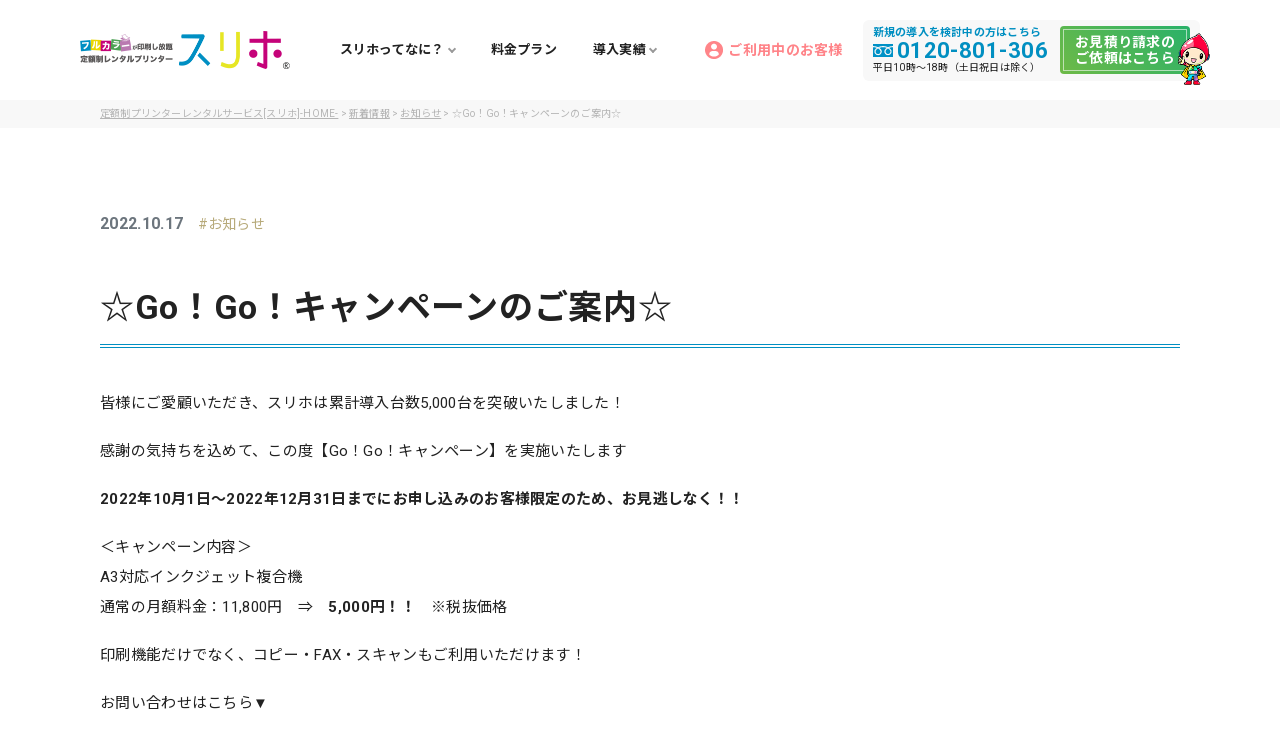

--- FILE ---
content_type: text/html; charset=UTF-8
request_url: https://suriho.co.jp/topics/6134/
body_size: 63227
content:
<!DOCTYPE html PUBLIC "-//W3C//DTD XHTML 1.0 Transitional//EN" "http://www.w3.org/TR/xhtml1/DTD/xhtml1-transitional.dtd"><html xmlns="http://www.w3.org/1999/xhtml" xml:lang="ja" lang="ja"><head>  <script>/*<![CDATA[*/(function(w, d, s, l, i) {
      w[l] = w[l] || [];
      w[l].push({
        'gtm.start': new Date().getTime(),
        event: 'gtm.js'
      });
      var f = d.getElementsByTagName(s)[0],
        j = d.createElement(s),
        dl = l != 'dataLayer' ? '&l=' + l : '';
      j.async = true;
      j.src =
        'https://www.googletagmanager.com/gtm.js?id=' + i + dl;
      f.parentNode.insertBefore(j, f);
    })(window, document, 'script', 'dataLayer', 'GTM-TDP7X23');/*]]>*/</script> <meta name="facebook-domain-verification" content="jlulgkwdhw5qjxdks0kzv5gmszyrtw" /><meta http-equiv="Content-Type" content="text/html; charset=UTF-8" /><title>☆Go！Go！キャンペーンのご案内☆ &#8211; 定額制レンタルプリンター「スリホ」</title><meta name="keywords" content="☆Go！Go！キャンペーンのご案内☆,スリホ,レンタル,複合機,月額定額制,プリンター,フルカラー定額制,印刷し放題,印刷コスト削減,経費削減,株式会社C-mind,経費削減,コストダウン,カウンター料金,ランニングコスト" /><meta name="description" content="☆Go！Go！キャンペーンのご案内☆,日本初！月々8,000円～の定額制格安レンタル複合機サービス|フルカラー定額制プリンター「スリホ」インク代無料・保守代無料・審査なし" /><meta http-equiv="content-style-type" content="text/css" /><meta http-equiv="content-script-type" content="text/javascript" /> <script data-cfasync="false" data-no-defer="1" data-no-minify="1" data-no-optimize="1">/*<![CDATA[*/var ewww_webp_supported=!1;function check_webp_feature(A,e){var w;e=void 0!==e?e:function(){},ewww_webp_supported?e(ewww_webp_supported):((w=new Image).onload=function(){ewww_webp_supported=0<w.width&&0<w.height,e&&e(ewww_webp_supported)},w.onerror=function(){e&&e(!1)},w.src="data:image/webp;base64,"+{alpha:"UklGRkoAAABXRUJQVlA4WAoAAAAQAAAAAAAAAAAAQUxQSAwAAAARBxAR/Q9ERP8DAABWUDggGAAAABQBAJ0BKgEAAQAAAP4AAA3AAP7mtQAAAA=="}[A])}check_webp_feature("alpha");/*]]>*/</script><script data-cfasync="false" data-no-defer="1" data-no-minify="1" data-no-optimize="1">/*<![CDATA[*/var Arrive=function(c,w){"use strict";if(c.MutationObserver&&"undefined"!=typeof HTMLElement){var r,a=0,u=(r=HTMLElement.prototype.matches||HTMLElement.prototype.webkitMatchesSelector||HTMLElement.prototype.mozMatchesSelector||HTMLElement.prototype.msMatchesSelector,{matchesSelector:function(e,t){return e instanceof HTMLElement&&r.call(e,t)},addMethod:function(e,t,r){var a=e[t];e[t]=function(){return r.length==arguments.length?r.apply(this,arguments):"function"==typeof a?a.apply(this,arguments):void 0}},callCallbacks:function(e,t){t&&t.options.onceOnly&&1==t.firedElems.length&&(e=[e[0]]);for(var r,a=0;r=e[a];a++)r&&r.callback&&r.callback.call(r.elem,r.elem);t&&t.options.onceOnly&&1==t.firedElems.length&&t.me.unbindEventWithSelectorAndCallback.call(t.target,t.selector,t.callback)},checkChildNodesRecursively:function(e,t,r,a){for(var i,n=0;i=e[n];n++)r(i,t,a)&&a.push({callback:t.callback,elem:i}),0<i.childNodes.length&&u.checkChildNodesRecursively(i.childNodes,t,r,a)},mergeArrays:function(e,t){var r,a={};for(r in e)e.hasOwnProperty(r)&&(a[r]=e[r]);for(r in t)t.hasOwnProperty(r)&&(a[r]=t[r]);return a},toElementsArray:function(e){return e=void 0!==e&&("number"!=typeof e.length||e===c)?[e]:e}}),e=(l.prototype.addEvent=function(e,t,r,a){a={target:e,selector:t,options:r,callback:a,firedElems:[]};return this._beforeAdding&&this._beforeAdding(a),this._eventsBucket.push(a),a},l.prototype.removeEvent=function(e){for(var t,r=this._eventsBucket.length-1;t=this._eventsBucket[r];r--)e(t)&&(this._beforeRemoving&&this._beforeRemoving(t),(t=this._eventsBucket.splice(r,1))&&t.length&&(t[0].callback=null))},l.prototype.beforeAdding=function(e){this._beforeAdding=e},l.prototype.beforeRemoving=function(e){this._beforeRemoving=e},l),t=function(i,n){var o=new e,l=this,s={fireOnAttributesModification:!1};return o.beforeAdding(function(t){var e=t.target;e!==c.document&&e!==c||(e=document.getElementsByTagName("html")[0]);var r=new MutationObserver(function(e){n.call(this,e,t)}),a=i(t.options);r.observe(e,a),t.observer=r,t.me=l}),o.beforeRemoving(function(e){e.observer.disconnect()}),this.bindEvent=function(e,t,r){t=u.mergeArrays(s,t);for(var a=u.toElementsArray(this),i=0;i<a.length;i++)o.addEvent(a[i],e,t,r)},this.unbindEvent=function(){var r=u.toElementsArray(this);o.removeEvent(function(e){for(var t=0;t<r.length;t++)if(this===w||e.target===r[t])return!0;return!1})},this.unbindEventWithSelectorOrCallback=function(r){var a=u.toElementsArray(this),i=r,e="function"==typeof r?function(e){for(var t=0;t<a.length;t++)if((this===w||e.target===a[t])&&e.callback===i)return!0;return!1}:function(e){for(var t=0;t<a.length;t++)if((this===w||e.target===a[t])&&e.selector===r)return!0;return!1};o.removeEvent(e)},this.unbindEventWithSelectorAndCallback=function(r,a){var i=u.toElementsArray(this);o.removeEvent(function(e){for(var t=0;t<i.length;t++)if((this===w||e.target===i[t])&&e.selector===r&&e.callback===a)return!0;return!1})},this},i=new function(){var s={fireOnAttributesModification:!1,onceOnly:!1,existing:!1};function n(e,t,r){return!(!u.matchesSelector(e,t.selector)||(e._id===w&&(e._id=a++),-1!=t.firedElems.indexOf(e._id)))&&(t.firedElems.push(e._id),!0)}var c=(i=new t(function(e){var t={attributes:!1,childList:!0,subtree:!0};return e.fireOnAttributesModification&&(t.attributes=!0),t},function(e,i){e.forEach(function(e){var t=e.addedNodes,r=e.target,a=[];null!==t&&0<t.length?u.checkChildNodesRecursively(t,i,n,a):"attributes"===e.type&&n(r,i)&&a.push({callback:i.callback,elem:r}),u.callCallbacks(a,i)})})).bindEvent;return i.bindEvent=function(e,t,r){t=void 0===r?(r=t,s):u.mergeArrays(s,t);var a=u.toElementsArray(this);if(t.existing){for(var i=[],n=0;n<a.length;n++)for(var o=a[n].querySelectorAll(e),l=0;l<o.length;l++)i.push({callback:r,elem:o[l]});if(t.onceOnly&&i.length)return r.call(i[0].elem,i[0].elem);setTimeout(u.callCallbacks,1,i)}c.call(this,e,t,r)},i},o=new function(){var a={};function i(e,t){return u.matchesSelector(e,t.selector)}var n=(o=new t(function(){return{childList:!0,subtree:!0}},function(e,r){e.forEach(function(e){var t=e.removedNodes,e=[];null!==t&&0<t.length&&u.checkChildNodesRecursively(t,r,i,e),u.callCallbacks(e,r)})})).bindEvent;return o.bindEvent=function(e,t,r){t=void 0===r?(r=t,a):u.mergeArrays(a,t),n.call(this,e,t,r)},o};d(HTMLElement.prototype),d(NodeList.prototype),d(HTMLCollection.prototype),d(HTMLDocument.prototype),d(Window.prototype);var n={};return s(i,n,"unbindAllArrive"),s(o,n,"unbindAllLeave"),n}function l(){this._eventsBucket=[],this._beforeAdding=null,this._beforeRemoving=null}function s(e,t,r){u.addMethod(t,r,e.unbindEvent),u.addMethod(t,r,e.unbindEventWithSelectorOrCallback),u.addMethod(t,r,e.unbindEventWithSelectorAndCallback)}function d(e){e.arrive=i.bindEvent,s(i,e,"unbindArrive"),e.leave=o.bindEvent,s(o,e,"unbindLeave")}}(window,void 0),ewww_webp_supported=!1;function check_webp_feature(e,t){var r;ewww_webp_supported?t(ewww_webp_supported):((r=new Image).onload=function(){ewww_webp_supported=0<r.width&&0<r.height,t(ewww_webp_supported)},r.onerror=function(){t(!1)},r.src="data:image/webp;base64,"+{alpha:"UklGRkoAAABXRUJQVlA4WAoAAAAQAAAAAAAAAAAAQUxQSAwAAAARBxAR/Q9ERP8DAABWUDggGAAAABQBAJ0BKgEAAQAAAP4AAA3AAP7mtQAAAA==",animation:"UklGRlIAAABXRUJQVlA4WAoAAAASAAAAAAAAAAAAQU5JTQYAAAD/////AABBTk1GJgAAAAAAAAAAAAAAAAAAAGQAAABWUDhMDQAAAC8AAAAQBxAREYiI/gcA"}[e])}function ewwwLoadImages(e){if(e){for(var t=document.querySelectorAll(".batch-image img, .image-wrapper a, .ngg-pro-masonry-item a, .ngg-galleria-offscreen-seo-wrapper a"),r=0,a=t.length;r<a;r++)ewwwAttr(t[r],"data-src",t[r].getAttribute("data-webp")),ewwwAttr(t[r],"data-thumbnail",t[r].getAttribute("data-webp-thumbnail"));for(var i=document.querySelectorAll("div.woocommerce-product-gallery__image"),r=0,a=i.length;r<a;r++)ewwwAttr(i[r],"data-thumb",i[r].getAttribute("data-webp-thumb"))}for(var n=document.querySelectorAll("video"),r=0,a=n.length;r<a;r++)ewwwAttr(n[r],"poster",e?n[r].getAttribute("data-poster-webp"):n[r].getAttribute("data-poster-image"));for(var o,l=document.querySelectorAll("img.ewww_webp_lazy_load"),r=0,a=l.length;r<a;r++)e&&(ewwwAttr(l[r],"data-lazy-srcset",l[r].getAttribute("data-lazy-srcset-webp")),ewwwAttr(l[r],"data-srcset",l[r].getAttribute("data-srcset-webp")),ewwwAttr(l[r],"data-lazy-src",l[r].getAttribute("data-lazy-src-webp")),ewwwAttr(l[r],"data-src",l[r].getAttribute("data-src-webp")),ewwwAttr(l[r],"data-orig-file",l[r].getAttribute("data-webp-orig-file")),ewwwAttr(l[r],"data-medium-file",l[r].getAttribute("data-webp-medium-file")),ewwwAttr(l[r],"data-large-file",l[r].getAttribute("data-webp-large-file")),null!=(o=l[r].getAttribute("srcset"))&&!1!==o&&o.includes("R0lGOD")&&ewwwAttr(l[r],"src",l[r].getAttribute("data-lazy-src-webp"))),l[r].className=l[r].className.replace(/\bewww_webp_lazy_load\b/,"");for(var s=document.querySelectorAll(".ewww_webp"),r=0,a=s.length;r<a;r++)e?(ewwwAttr(s[r],"srcset",s[r].getAttribute("data-srcset-webp")),ewwwAttr(s[r],"src",s[r].getAttribute("data-src-webp")),ewwwAttr(s[r],"data-orig-file",s[r].getAttribute("data-webp-orig-file")),ewwwAttr(s[r],"data-medium-file",s[r].getAttribute("data-webp-medium-file")),ewwwAttr(s[r],"data-large-file",s[r].getAttribute("data-webp-large-file")),ewwwAttr(s[r],"data-large_image",s[r].getAttribute("data-webp-large_image")),ewwwAttr(s[r],"data-src",s[r].getAttribute("data-webp-src"))):(ewwwAttr(s[r],"srcset",s[r].getAttribute("data-srcset-img")),ewwwAttr(s[r],"src",s[r].getAttribute("data-src-img"))),s[r].className=s[r].className.replace(/\bewww_webp\b/,"ewww_webp_loaded");window.jQuery&&jQuery.fn.isotope&&jQuery.fn.imagesLoaded&&(jQuery(".fusion-posts-container-infinite").imagesLoaded(function(){jQuery(".fusion-posts-container-infinite").hasClass("isotope")&&jQuery(".fusion-posts-container-infinite").isotope()}),jQuery(".fusion-portfolio:not(.fusion-recent-works) .fusion-portfolio-wrapper").imagesLoaded(function(){jQuery(".fusion-portfolio:not(.fusion-recent-works) .fusion-portfolio-wrapper").isotope()}))}function ewwwWebPInit(e){ewwwLoadImages(e),ewwwNggLoadGalleries(e),document.arrive(".ewww_webp",function(){ewwwLoadImages(e)}),document.arrive(".ewww_webp_lazy_load",function(){ewwwLoadImages(e)}),document.arrive("videos",function(){ewwwLoadImages(e)}),"loading"==document.readyState?document.addEventListener("DOMContentLoaded",ewwwJSONParserInit):("undefined"!=typeof galleries&&ewwwNggParseGalleries(e),ewwwWooParseVariations(e))}function ewwwAttr(e,t,r){null!=r&&!1!==r&&e.setAttribute(t,r)}function ewwwJSONParserInit(){"undefined"!=typeof galleries&&check_webp_feature("alpha",ewwwNggParseGalleries),check_webp_feature("alpha",ewwwWooParseVariations)}function ewwwWooParseVariations(e){if(e)for(var t=document.querySelectorAll("form.variations_form"),r=0,a=t.length;r<a;r++){var i=t[r].getAttribute("data-product_variations"),n=!1;try{for(var o in i=JSON.parse(i))void 0!==i[o]&&void 0!==i[o].image&&(void 0!==i[o].image.src_webp&&(i[o].image.src=i[o].image.src_webp,n=!0),void 0!==i[o].image.srcset_webp&&(i[o].image.srcset=i[o].image.srcset_webp,n=!0),void 0!==i[o].image.full_src_webp&&(i[o].image.full_src=i[o].image.full_src_webp,n=!0),void 0!==i[o].image.gallery_thumbnail_src_webp&&(i[o].image.gallery_thumbnail_src=i[o].image.gallery_thumbnail_src_webp,n=!0),void 0!==i[o].image.thumb_src_webp&&(i[o].image.thumb_src=i[o].image.thumb_src_webp,n=!0));n&&ewwwAttr(t[r],"data-product_variations",JSON.stringify(i))}catch(e){}}}function ewwwNggParseGalleries(e){if(e)for(var t in galleries){var r=galleries[t];galleries[t].images_list=ewwwNggParseImageList(r.images_list)}}function ewwwNggLoadGalleries(e){e&&document.addEventListener("ngg.galleria.themeadded",function(e,t){window.ngg_galleria._create_backup=window.ngg_galleria.create,window.ngg_galleria.create=function(e,t){var r=$(e).data("id");return galleries["gallery_"+r].images_list=ewwwNggParseImageList(galleries["gallery_"+r].images_list),window.ngg_galleria._create_backup(e,t)}})}function ewwwNggParseImageList(e){for(var t in e){var r=e[t];if(void 0!==r["image-webp"]&&(e[t].image=r["image-webp"],delete e[t]["image-webp"]),void 0!==r["thumb-webp"]&&(e[t].thumb=r["thumb-webp"],delete e[t]["thumb-webp"]),void 0!==r.full_image_webp&&(e[t].full_image=r.full_image_webp,delete e[t].full_image_webp),void 0!==r.srcsets)for(var a in r.srcsets)nggSrcset=r.srcsets[a],void 0!==r.srcsets[a+"-webp"]&&(e[t].srcsets[a]=r.srcsets[a+"-webp"],delete e[t].srcsets[a+"-webp"]);if(void 0!==r.full_srcsets)for(var i in r.full_srcsets)nggFSrcset=r.full_srcsets[i],void 0!==r.full_srcsets[i+"-webp"]&&(e[t].full_srcsets[i]=r.full_srcsets[i+"-webp"],delete e[t].full_srcsets[i+"-webp"])}return e}check_webp_feature("alpha",ewwwWebPInit);/*]]>*/</script><meta name='robots' content='max-image-preview:large' /><link rel="alternate" type="application/rss+xml" title="定額制レンタルプリンター「スリホ」 &raquo; ☆Go！Go！キャンペーンのご案内☆ のコメントのフィード" href="https://suriho.co.jp/topics/6134/feed/" /> <script type="text/javascript" src="https://suriho.co.jp/wp-includes/js/jquery/jquery.min.js?ver=3.7.1" id="jquery-core-js"></script> <link rel="https://api.w.org/" href="https://suriho.co.jp/wp-json/" /><link rel="alternate" title="JSON" type="application/json" href="https://suriho.co.jp/wp-json/wp/v2/posts/6134" /><link rel="EditURI" type="application/rsd+xml" title="RSD" href="https://suriho.co.jp/xmlrpc.php?rsd" /><link rel="canonical" href="https://suriho.co.jp/topics/6134/" /><link rel="alternate" title="oEmbed (JSON)" type="application/json+oembed" href="https://suriho.co.jp/wp-json/oembed/1.0/embed?url=https%3A%2F%2Fsuriho.co.jp%2Ftopics%2F6134%2F" /><link rel="alternate" title="oEmbed (XML)" type="text/xml+oembed" href="https://suriho.co.jp/wp-json/oembed/1.0/embed?url=https%3A%2F%2Fsuriho.co.jp%2Ftopics%2F6134%2F&#038;format=xml" /> <noscript><style>.lazyload[data-src]{display:none !important;}</style></noscript><link rel="icon" href="https://suriho.co.jp/wp-content/uploads/cropped-favicon-1-32x32.png" sizes="32x32" /><link rel="icon" href="https://suriho.co.jp/wp-content/uploads/cropped-favicon-1-192x192.png" sizes="192x192" /><link rel="apple-touch-icon" href="https://suriho.co.jp/wp-content/uploads/cropped-favicon-1-180x180.png" /><meta name="msapplication-TileImage" content="https://suriho.co.jp/wp-content/uploads/cropped-favicon-1-270x270.png" /><style type="text/css" id="wp-custom-css">/*<![CDATA[*/.comic-fv {
	padding-bottom: 131px;
	background:url(/wp-content/uploads/fv-bg-pc.jpg) no-repeat top;
}
.comic-fv-area {
	width:750px;
	margin:0 auto;
	padding:74px 0;
}
.comic-fv-title {
	text-align:center;
  position: relative;
}
.comic-fv-title-mini {
	font-size:24px;
	color: #008FC0;
  font-weight: 600;
}
.comic-fv-title-mini:before {
	content: "";
  background: url(/wp-content/uploads/highlight_left.png);
  width: 20px;
  height: 25px;
  display: inline-block;
  background-size: contain;
  background-repeat: no-repeat;
  margin-right: 8px;
}
.comic-fv-title-mini:after {
	content: "";
  background-image: url(/wp-content/uploads/highlight_right.png);
  width: 20px;
  height: 25px;
  display: inline-block;
  background-size: contain;
  background-repeat: no-repeat;
  margin-left: 8px;
}
.comic-fv-title-main,
.comic-fv-title h1 {
	font-size:40px;
	font-weight: 600;
	margin-bottom:0;
}
.comic-fv-title h1 span {
	font-size:50px;
}
.comic-fv-title-main {
	position:relative;
	z-index:0;
}
.comic-fv-title-main > span {
	color: #FD6A8F;
}
.comic-fv-title-main::before {
  content: "";
  display: inline-block;
  background: #fff;
  width: 503px;
  height: 8px;
  position: absolute;
  padding: 7px 0px;
  top: 64%;
  z-index: -1;
}
.comic-fv-title h1 span::before {
  content: "";
  background-image: url(/wp-content/uploads/xhighlight_suriho.png.pagespeed.ic.n-rVVaUGgG.webp);
  width: 110px;
  height: 8px;
  display: inline-block;
  background-size: contain;
  position: absolute;
  left: 31.4%;
  margin-top: 12px;
  background-repeat: no-repeat;
}
.comic-fv-text > p {
	font-size:20px;
	line-height: 1.8;
  font-weight: 500;
	text-align:center;
}
.comic-fv-text>p::before {
    content: "";
    display: block;
    background-color: #000;
    width: 480px;
    margin: 0 auto 16px;
    height: 2px;
}
.comic-fv-text>p::after {
    content: "";
    display: block;
    background-color: #000;
    width: 480px;
    margin: 16px auto 0;
    height: 2px;
}

.comic-fv-img {
	padding-top: 24px;
	position:relative;
}
.comic-fv-point {
	margin-left: 55px;
}
.comic-fv-point > img {
	width:120px;
	margin-right:4px;
}
.comic-fv-surihoman-pc{
	position:absolute;
	top: -16px;
}
.comic-fv-surihoman-sp{
	display:none;
}

.comic-text-area {
	max-width: 570px;
  margin: 0 auto 0;
  padding: 64px 0;
}
.comic-text-area p {
	font-size:20px;
}

.comic-text-area .check-sp {
	display:none;
}

.comic-arrow{
	max-width:30px;
	margin: 0 auto;
}
.manga {
	max-width: 750px;
	margin: 0 auto;
}

@media screen and (max-width:768px) {
	.page-id-6181 .content-wrap,
	.page-id-6184 .content-wrap {
		margin: 0;
	}
	.comic-fv {
		padding: 0 15px;
		background:url(/wp-content/uploads/fv-bg-sp.jpg) no-repeat;
		background-size: cover;
	}
	.comic-fv-area {
		width:100%;
		padding: 22px 0;
	}
	.comic-fv-title-mini {
		font-size:16px;
		margin-bottom: 0px;
	}
	.comic-fv-title-mini:before,
 	.comic-fv-title-mini:after {
		width: 10px;
  	height: 14px;
	}
	.comic-fv-title-mini:before {
		margin-right:3px;
	}
	.comic-fv-title-mini:after {
		margin-left:3px;
	}
	.comic-fv-title-main,
	.comic-fv-title h1 {
		font-size:28px;
	}
	.comic-fv-title h1 span {
		font-size:34px;
	}
	.comic-fv-title-main::before {
		width: 340px;
    height: 14px;
    padding: 0px;
    top: 64%;
    z-index: -1;
	}
	.comic-fv-title h1 span::before {
		width: 74px;
    height: 5px;
		left: 24%;
    bottom: 39%;
	}
	.comic-fv-text > p {
		font-size:16px;
	}
	.comic-fv-text>p::before,
	.comic-fv-text>p::after {
    width:100%;
		height:1.5px;
	}
	.comic-fv-img {
		padding-top: 51%;
	}
	.comic-fv-point {
		margin-left: 0;
		text-align: center;
	}
	.comic-fv-point > img {
		width:105px;
	}
	.comic-fv-surihoman-pc{
		display:none;
		position:absolute;
		top: -32px;
  	z-index: -1;
	}
	.comic-text,
	.comic-manga {
		margin: 0 15px;
	}
	.comic-text-area {
  	margin: 0;
		padding: 40px 0;
	}
	.comic-text-area .check-pc {
		display:none;
	}
	.comic-text-area .check-sp {
		display:block;
	}
  .comic-form {
  	margin:0 15px;}
}

#terms h3{
font-weight: 700;
    font-size: 20px;
    margin-top: 30px;
    line-height: 1.8;
}

#terms p{
    margin-bottom: 0px;
}

#terms .indent-left{
    padding-left: 2.5em;
    text-indent: -1em;
}

#terms .mt80{
margin-top: 80px;
}

.remote__text{
text-align: center;
margin: 60px 0 30px;
}

.wpcf7-response-output.wpcf7-display-none{
display: none;
}

.page-id-7222 header {
  display: none;
}

.page-id-7222 #footer-con-area {
  display: none;
}
.page-id-7222 .cta-area {
  display: none;
}
.page-id-7222 #footer-area{
  display: none;
}

.page-id-7256 header {
    display: none;
  }
  
  .page-id-7256 #footer-con-area {
    display: none;
  }
  .page-id-7256 .cta-area {
    display: none;
  }
  .page-id-7256 #footer-area{
    display: none;
  }

.dmfax-remove__txt{
text-align: center;
}

.dmfax-remove__name{
text-align: right;
margin-top: 20px;
}

.page-id-7370 .form-t{
margin-top: 60px;
}

.page-id-7370 .form-t input,
.page-id-7370 .form-t textarea{
background: #f3f2e8;
}

.page-id-7370 span.hissu{
    margin-left: 10px;
}

#header-lp7-title img{
    margin-left: auto;
    margin-right: auto;
}


/*----------------------------------------
■LPサンクスページの調整　2025.07
-----------------------------------------*/
.web-info-box {
  background-color: #d1ecec;
  padding: 30px;
  border-radius: 10px;
  max-width: 600px;
  margin: 0 auto;
  font-size: 16px;
  line-height: 1.8;
	position: relative;
}

.web-info-title {
  font-weight: bold;
  font-size: 22px;
  margin-bottom: 1em;
}

.web-info-list {
  margin: 0 0 1em 1.2em;
  padding: 0;
}

.web-info-list li {
  font-weight: bold;
	font-size: 18px;
}

.web-info-note {
  font-size: 16px;
}

/* PCのみ表示する人物画像 */
@media screen and (min-width: 768px) {
  .web-info-box::after {
    content: "";
    position: absolute;
    bottom: 0;
    right: -40px; /* 少しはみ出させる場合 */
    width: 180px;
    height: auto;
    aspect-ratio: 3/4;
    background-image: url('画像のURLをここに入れてください');
    background-size: contain;
    background-repeat: no-repeat;
    background-position: bottom right;
  }
}/*]]>*/</style><link rel="alternate" type="application/rss+xml" title="RSS 2.0" href="https://suriho.co.jp/feed/" /><meta property="og:image" content="https://suriho.co.jp/wp-content/uploads/ogp.png" /><meta property="og:title" content="☆Go！Go！キャンペーンのご案内☆" /><meta property="og:description" content="  皆様にご愛顧いただき、スリホは累計導入台数5,000台を突破いたしました！  感謝の気持ちを込めて、この度【Go！Go！キャンペーン】を実施いたします  2022年10月1日…" /><meta property="og:url" content="https://suriho.co.jp/topics/6134/" /><link rel="icon" href="/favicon.ico"><style media="all">/*<![CDATA[*/@charset "utf-8";@font-face{font-family:'Roboto';src:url('https://fonts.googleapis.com/css?family=Roboto');font-display:swap}@font-face{font-family:'Noto Sans JP';src:url('https://fonts.googleapis.com/css?family=Noto+Sans+JP');font-display:swap}body,h1,h2,h3,h4,h5,h6,p,td,th,ol,ul,li,dl,dt,dd,form,pre{margin:0;padding:0;font-family:'Roboto','Arial','Noto Sans JP',sans-serif;font-weight:400;font-style:normal;font-size:13px;color:#222;letter-spacing:.02em;word-break:break-all;word-wrap:break-word;-webkit-text-size-adjust:100%;-webkit-font-smoothing:antialiased}body{background-color:#fff;line-height:2;height:auto !important}ul,li{list-style:none}#wrapper{min-width:1080px;overflow:hidden}#wrapper-sp{min-width:1080px;overflow:hidden;position:relative}p{margin-bottom:18px}.rbt{letter-spacing:.02em;font-family:'Roboto',sans-serif}table{border-collapse:collapse;border-spacing:0;empty-cells:show}img{max-width:100%;vertical-align:bottom;border:none}a:link{-webkit-transition:all .3s;transition:all .3s;opacity:1;color:#222;text-decoration:underline}a:visited{color:#222}a:active,a:hover{opacity:.6;color:#222;text-decoration:none}.clearfix{zoom:1}.clearfix:after{content:"";display:block;clear:both}.pagetop{background:#fff;width:100%;height:66px;margin:0}.pagetop a{font-size:10px;width:100%;line-height:66px;display:block;text-decoration:none;text-align:center;letter-spacing:.08em}.pagetop span{background:url(/wp/wp-content/uploads/pagetop.png) no-repeat 0 4px;background-size:9px;padding-left:14px}.alignright{float:right;margin-left:20px;margin-bottom:20px}.alignleft{float:left;margin-right:20px;margin-bottom:20px}.aligncenter{clear:both;display:block;margin:25px auto}.postmeta{clear:both}.post{zoom:1}.post .post{margin:10px}#breadNavi .post:after{content:"";display:inline-block;clear:both}#breadNavi{width:1080px;margin:0 auto;padding:4px 0;font-size:10px;color:#b5b5b5}#breadNavi a{color:#b5b5b5}#bread-area{background:#f8f8f8}.post:after{content:"";display:block;clear:both}.wp-pagenavi{margin-top:20px;clear:both}.wp-pagenavi a,.wp-pagenavi span{text-decoration:none;border:none !important;padding:6px 10px !important;margin:4px !important;color:#fff !important;background:#6c757d !important}.wp-pagenavi span.current{background:#068fc1 !important}#header-bar-area{height:100px;background:#fff;width:100%;position:relative;z-index:200}#header-bar{width:1120px;margin:0 auto;height:100px;display:flex;justify-content:space-between;align-items:center;position:relative}#header-bar-area.HeightMin #header-bar{height:70px}#headerlp-con-btn{line-height:1.4;text-align:center;margin:0;font-size:10px;color:#fff;font-weight:700}#headerlp-con-btn a{color:#fff;text-decoration:none;font-size:20px;line-height:1;background:#ff8389;display:inline-block;padding:14px 30px}#headerlp-con-btn span{background:url(/wp-content/uploads/icon-mail.svg) no-repeat left center;background-size:22px;padding-left:30px}#header-bar-area.HeightMin{position:fixed;z-index:999;height:70px;animation:DownAnime .5s forwards;background:rgba(255,255,255,.98)}@keyframes DownAnime{from{opacity:0;transform:translateY(-170px)}to{opacity:1;transform:translateY(0)}}#logo{width:210px;margin:0}#header-bar-area.HeightMin #logo{width:180px}ul#header-nav-list li a{box-sizing:border-box;padding:0 16px;text-decoration:none;font-weight:600;line-height:100px;height:100px;display:inline-block;position:relative}#header-bar-area.HeightMin ul#header-nav-list li a{line-height:70px;height:70px}ul#header-nav-list li a:hover{color:#008fc1;opacity:1}ul#header-nav-list li.has-child a{padding:0 30px 0 20px}ul#header-nav-list li{display:inline-block;font-size:13px;position:relative}ul#header-nav-list li li{margin-right:0;width:100%}ul#header-nav-list li:last-child{margin-right:0}ul#header-nav-list{text-align:center;font-size:0}ul#header-nav-list li.has-child a:before{content:'';position:absolute;right:20px;top:50%;margin-top:-4px;width:4px;height:4px;border-top:2px solid #999;border-right:2px solid #999;transform:rotate(135deg)}ul#header-nav-list li.has-child a:hover:before{border-top:2px solid #008fc1;border-right:2px solid #008fc1}ul#header-nav-list li.has-child ul{position:absolute;left:20px;top:100px;z-index:4;background:rgba(0,143,194,.98);width:200px;visibility:hidden;opacity:0;transition:all .3s}#header-bar-area.HeightMin ul#header-nav-list li.has-child ul{top:70px}ul#header-nav-list li.has-child:hover>ul,ul#header-nav-list li.has-child ul li:hover>ul,ul#header-nav-list li.has-child:active>ul,ul#header-nav-list li.has-child ul li:active>ul{visibility:visible;opacity:1}ul#header-nav-list li.has-child ul li a{color:#fff;border-bottom:solid 1px rgba(255,255,255,.2);display:inline-block;padding:10px 20px;width:100%;box-sizing:border-box;line-height:2.2;height:auto;text-align:left}#header-bar-area.HeightMin ul#header-nav-list li.has-child ul li a{line-height:2.2;height:auto}ul#header-nav-list li.has-child ul li a:before{display:none}ul#header-nav-list li.has-child ul li:last-child a{border-bottom:none}ul#header-nav-list li.has-child ul li a:hover,ul#header-nav-list li.has-child ul li a:active{background:#00c0b963}#header-contact-text a{color:#008fc2;font-weight:700}#header-contact-text{position:absolute;right:0;bottom:10px;right:0;margin:0;font-size:10px;display:block}#header-bar-area.HeightMin #header-contact-text{display:none}ul#header-con-list li a{display:inline-block;width:150px;padding:8px 0;box-sizing:border-box;color:#fff;height:40px;font-weight:600;text-decoration:none;border-radius:4px;font-size:12px;text-align:center}#header-bar-area.HeightMin ul#header-con-list li a{height:40px}li#header-con-support a span{background:url(/wp-content/uploads/icon-user.svg) no-repeat;background-size:12px;padding-left:16px}span.header-con-tel-time{font-size:10px}ul#header-con-list li#header-con-tel a{background:#008fc2;line-height:1.2;width:180px;position:relative;padding:4px 0}span.header-con-tel-no{background:url(/wp-content/uploads/icon-free-white.svg) no-repeat left center;background-size:16px;padding-left:20px;font-size:16px}li#header-con-tel{position:relative}li#header-con-support a{background:#ff8389}span.header-con-tel-time span{margin:0 -4px}li#header-con-tel:before{content:"\5C0E\5165\3092\3054\691C\8A0E\4E2D\306E\4F01\696D\69D8";font-weight:700;color:#008fc2;font-size:10px;background:url(/wp-content/uploads/trial-line.svg) no-repeat center center;letter-spacing:0;background-size:136px;padding:2px 20px;position:absolute;top:-20px;left:0;right:0}ul#header-con-list li{display:inline-block;margin-right:10px;vertical-align:middle}ul#header-con-list li:last-child{margin-right:0}ul#header-con-list{text-align:center;font-size:0}#header-fv-chat{position:absolute;bottom:20px;right:20px}#header-fv-chat a{display:inline-block;text-decoration:none;background:#fff;box-shadow:0 0 30px #00000014;box-sizing:border-box;padding:20px 20px 20px 70px;font-weight:700;line-height:1.3;text-align:center;font-size:14px;border-radius:4px}#header-fv-chat a:before{content:"";display:block;width:40px;height:40px;background:url(/wp-content/uploads/icon-chat.svg) no-repeat;background-size:contain;position:absolute;left:20px;top:50%;margin-top:-20px}#header-fv-chat a span{font-size:20px;color:#008fc1}#header-fv-area{background:url(/wp-content/uploads/header-fv-bg-w.jpg) no-repeat top center;background-size:auto 100%;position:relative}.webp #header-fv-area{background:url(/wp-content/uploads/header-fv-bg-w.webp) no-repeat top center;background-size:auto 100%}#header-fv{padding:65px 0;height:403px;box-sizing:border-box;width:1080px;margin:0 auto}#header-fv-title{font-weight:700;font-size:22px;line-height:1.7;margin-bottom:20px;font-style:italic}.header-fv-title-f{font-weight:200}.header-fv-title-f1{margin-left:-26px}.header-fv-title-f2{margin-right:-10px}.header-fv-title-w{font-size:34px;padding:8px 0 8px 6px;line-height:1.4;background:#fff;box-shadow:0 0 30px #00000014}.header-fv-title-w1{padding-right:16px}.header-fv-title-b{font-size:42px;padding-left:10px;position:relative;z-index:1;vertical-align:-2px}.header-fv-title-w1 .header-fv-title-b:before{content:"";display:inline-block;background:#e6e625;width:100%;height:8px;position:absolute;left:3px;padding:0 2px;bottom:4px;z-index:-1}#header-fv-text{margin:0;font-size:26px;font-weight:700;color:#fff;line-height:1.6;text-shadow:0px 0px 10px #008fc09e}#header-fv-houjin span{border:solid 1px #008fc0;padding:6px;display:inline-block}#header-fv-houjin{display:inline-block;font-weight:700;color:#008fc0;padding:0 10px 0 0;line-height:1.2;font-size:20px;margin-bottom:10px}#header-fv-works img{width:200px}#header-fv-works{margin:0}ul#header-con2024-list{display:flex;justify-content:space-between;align-items:center;position:relative}li#header-con2024-support{margin-right:20px;font-weight:700;font-size:14px}li#header-con2024-support a{text-decoration:none;color:#ff8489}li#header-con2024-support a span{background:url(/wp-content/uploads/icon-user2.svg) no-repeat left center;padding:4px 0 4px 23px;background-size:18px}li#header-con2024-contact{padding:6px 10px;border-radius:6px;background:#f8f8f8;display:flex;justify-content:space-between;align-items:center;position:relative}li#header-con2024-contact:before{z-index:10;content:"";background:url(/wp-content/uploads/surihoman-yubisashi.png) no-repeat;background-size:contain;width:32px;height:60px;display:block;position:absolute;right:-10px;bottom:-12px}#header-con2024-contact-l{margin-right:12px}#header-con2024-contact-top{font-size:11px;line-height:1.2;color:#018fc1;margin-bottom:3px;font-weight:700}#header-con2024-contact-tel{font-weight:700;margin-bottom:2px;line-height:1;font-size:22px}#header-con2024-contact-tel a{color:#018fc1;text-decoration:none}#header-con2024-contact-tel a span.header-con-tel-no{background:url(/wp-content/uploads/icon-free-blue.svg) no-repeat left center;background-size:20px;padding-left:24px;font-size:22px;line-height:.8}.header-con2024-contact-time{margin:0;font-size:10px;line-height:1.4}#eader-con2024-contact-mail{margin:0;line-height:1.4;font-size:14px;width:130px}#eader-con2024-contact-mail a{background:linear-gradient(45deg,#6eba47,#29b169);display:inline-block;padding:8px 14px;line-height:1.2;color:#fff;font-weight:700;text-decoration:none;border-radius:4px;outline:1px solid #ffffff94;outline-offset:-4px;box-sizing:border-box;text-align:center;width:100%}.cta-area{background:url(/wp-content/uploads/cta-bg.jpg) no-repeat;background-size:cover;padding:30px 0;text-align:center}.cta-catch-free{font-size:27px;color:#ff8389}.cta-catch{color:#fff;font-weight:700;font-size:22px;line-height:1.6;margin-bottom:10px}.cta-catch-line{background:url(/wp-content/uploads/cta-line.svg) no-repeat center;background-size:100%;display:inline-block;padding:0 20px 0 24px}.cta-mitsumori a{color:#fff}.cta-mitsumori{color:#fff;font-size:15px;margin:0}.cta-btn a span{font-size:35px;font-weight:600;line-height:1.4}.cta-btn a:hover{background:#fff;color:#008fc1}.cta-btn a:before{content:"";background:url(/wp-content/uploads/icon-arrow-cta.svg) no-repeat center center;background-size:contain;display:block;width:32px;height:32px;position:absolute;top:50%;margin-top:-16px;right:34px}.cta-btn a:hover:before{background:url(/wp-content/uploads/icon-arrow-cta_h.svg) no-repeat center center;background-size:contain}.cta-btn a{background:#008fc1;padding:20px 200px;display:inline-block;border-radius:4px;color:#ffff;text-decoration:none;font-size:20px;line-height:1.4;opacity:1;border:solid 2px #008fc0;position:relative}.cta-btn{margin-bottom:14px}#catch-area{padding:40px 0;text-align:center;border-top:solid 1px #e1e3e5;border-bottom:solid 1px #f7f7f7;position:relative;background:#f8f8f8}#catch-area:before{content:"";display:block;position:absolute;width:100%;height:100%;background:rgb(255 255 255/80%);top:0;left:0}.page-id-130 #catch-area{padding:80px 0;background:url(/wp-content/uploads/header-fv-bg-w.jpg) no-repeat center center;background-size:auto 400px}.webp .page-id-130 #catch-area{padding:80px 0;background:url(/wp-content/uploads/header-fv-bg-w.webp) no-repeat center center;background-size:auto 400px}.page-id-5749 #catch-area{padding:80px 0;background:url(/wp-content/uploads/header-partner-bg.jpg) no-repeat center center;background-size:100%}.page-id-5823 #catch-area{padding:80px 0;background:url(/wp-content/uploads/header-mega-bg.jpg) no-repeat center center;background-size:100%}.page-id-523 #catch-area:before{background-color:#7baecd}#page-name{font-weight:700;font-size:32px;margin-bottom:0;line-height:1.8;position:relative}.page-id-523 #page-name{color:#fff}#interview-sub-page-name{color:#fff;z-index:auto;position:relative;font-size:22px;font-weight:600}#catch-comment{margin:0;font-size:16px;line-height:1.8;position:relative;padding-top:20px}#main{margin:0 auto}.home #main{margin:0 auto}.single-interview #main{margin:0 auto 0px}#message404{text-align:center;font-size:15px;margin:0}#page-name-404{font-weight:700;font-size:200px;margin-bottom:10px;line-height:1;position:relative;color:#bdbdbd;margin-bottom:60px}#page-name-404 span{font-size:60px}#thanks-title-top{font-size:100px;font-weight:700;color:#bdbdbd;margin-bottom:10px;line-height:1.4}#thanks-box{text-align:center}#contents-area{width:1000px;margin:0 auto}#contents{width:700px;margin-right:50px;float:left}.section{padding:80px 0}.container{width:1080px;margin:0 auto}.page-content{padding-top:70px;margin-top:-70px}#side_right{width:250px;float:right}#side .sitenavi{background:#fff;list-style:none;padding:10px 7px;margin-bottom:15px}#side .sitenavi a{background:url(/images/items/icon_link.gif) no-repeat left center;padding-left:17px;line-height:25px}#recent-posts-3,#categories-3,#archives-3{border:solid 1px #eee;padding:20px;margin-bottom:20px}.side-title{font-size:16px;letter-spacing:.08em;text-align:center;line-height:1;margin-bottom:20px}#recent-posts-3 ul li,#categories-3 ul li,#archives-3 ul li{border-bottom:dashed 1px #eee;margin-bottom:10px;padding-bottom:10px;font-size:12px;line-height:1.6}#recent-posts-3 ul li:last-child,#categories-3 ul li:last-child,#archives-3 ul li:last-child{border-bottom:none;margin-bottom:0;padding-bottom:0}#tabs{height:370px}#tabs ul{width:200px;margin-bottom:7px}#tabs li{margin:0;padding:0}#tabs #tab_facebook{background:url(/images/side/bg_facebook.png) no-repeat;display:block;width:100px;height:40px;text-indent:-9999px;outline-style:none}#tabs .ui-tabs-selected #tab_facebook{background:url(/images/side/bg_facebook_selected.png) no-repeat}#tabs #tab_twitter{background:url(/images/side/bg_twitter.png) no-repeat right top;display:block;width:100px;height:40px;text-indent:-9999px;outline-style:none}#tabs .ui-tabs-selected #tab_twitter{background:url(/images/side/bg_twitter_selected.png) no-repeat right top}.ui-tabs-hide{display:none}.ui-tabs{margin:10px 0 0}.ui-tabs-nav{list-style:none;margin:0;padding:0}.ui-tabs-nav:after{display:block;clear:both;content:" "}.ui-tabs-nav li{float:left;font-weight:700;width:99px}.ui-tabs-nav a{display:block}.ui-tabs-nav a{margin:1px 0 0;padding-left:0;text-align:center;outline:0;text-decoration:none}.ui-tabs-nav .ui-tabs-selected a{position:relative;top:1px;z-index:2;margin-top:0;color:#000}.ui-tabs-nav .ui-tabs-selected a:link,.ui-tabs-nav .ui-tabs-selected a:visited,.ui-tabs-nav .ui-tabs-disabled a:link,.ui-tabs-nav .ui-tabs-disabled a:visited{cursor:text}.ui-tabs-nav a:hover,.ui-tabs-nav a:focus,.ui-tabs-nav a:active,.ui-tabs-nav .ui-tabs-deselectable a:hover,.ui-tabs-nav .ui-tabs-deselectable a:focus,.ui-tabs-nav .ui-tabs-deselectable a:active{cursor:pointer}.ui-tabs-disabled{opacity:.4}.ui-tabs-panel{padding:0}.ui-widget{font-family:Verdana,Arial,sans-serif;font-size:1.1em}.ui-widget .ui-widget{font-size:1em}.ui-tabs-panel{width:178px;border:0 solid #ade500}.ui-tabs-panel img{border:none}#footer-area{padding:60px 0 0}#footer-message-area{border-bottom:solid 1px #e2e3e5;border-top:solid 1px #e2e3e5;padding:30px 0}#footer-message-title{font-size:14px;font-weight:700;margin-bottom:10px}#footer-message-text{font-size:10px;margin:0}#footer-bottom{padding:30px 0}address{float:right;font-style:normal;font-size:10px;font-weight:400;color:#6d757d;text-align:right;padding-top:6px}ul#footer-bottom-link{text-align:left;font-size:0;float:left;padding-top:6px}ul#footer-bottom-link li{display:inline-block;font-size:11px;padding-right:10px;border-right:solid 1px #6d757d;margin-right:10px;line-height:1.2}ul#footer-bottom-link li:last-child{padding-right:0;border-right:none;margin-right:0}ul#footer-bottom-link li a{text-decoration:none;color:#6d757d}#footer-cmind{width:90px;float:left;margin:0;margin-right:20px}#footer-bottom-fb a span{background:url(/wp-content/uploads/icon-facebook.svg) no-repeat;background-size:11px;padding-left:16px}#footer-logo{margin-bottom:10px}#footer-logo img{width:210px}#footer-info-area{width:320px;float:left}#footer-nav-area{width:calc(100% - 320px - 260px);float:left}#footer-btn-area{width:260px;float:right;border-left:solid 1px #e1e3e5;box-sizing:border-box;padding-left:40px}#footer-company{font-size:11px;margin-bottom:10px}#footer-menu-area{position:relative;padding-bottom:40px}ul.footer-nav-s{margin-bottom:10px}li.footer-nav-s-name a{text-decoration:none;color:#6d757d;font-size:12px}li.footer-nav-s-name{line-height:2}li.footer-nav-name a{text-decoration:none}li.footer-nav-name{font-weight:600;font-size:14px;margin-bottom:8px}#footer-address{font-size:11px;margin-bottom:16px;line-height:1.8}.footer-nav-box{width:240px;float:left}ul#footer-tel-list{margin-bottom:10px}ul#footer-tel-list li{line-height:1.6}span.footer-tel-tag{background:#6d757d;font-size:10px;color:#fff;padding:3px 3px 3px 4px;vertical-align:2px;margin-right:10px}span.footer-tel-no{font-size:16px;font-weight:600}#footer-tel-time{font-size:11px;margin:0}ul#footer-btn-list li a{display:inline-block;width:100%;padding:8px 0;color:#fff;font-weight:600;text-decoration:none;border-radius:4px;font-size:14px}ul#footer-btn-list li{text-align:center;margin-bottom:20px;font-size:11px}ul#footer-btn-list li#footer-btn-support a{background:#ff8389}ul#footer-btn-list li#footer-btn-trial a{background:#008fc2}li#footer-btn-trial:before{content:"7\65E5\9593\7121\6599\3067\5370\5237\3057\653E\984C";font-weight:700;color:#008fc2;font-size:12px;background:url(/wp-content/uploads/trial-line.svg) no-repeat center center;letter-spacing:0;background-size:150px;padding:2px 30px}#footer-con-area{background:#f8f8f8}#footer-con-title{text-align:center}.page-h2{font-weight:700;font-size:26px;margin-bottom:30px;line-height:1.8}ul#footer-con-list li{width:300px;display:inline-block;margin-right:50px}ul#footer-con-list li:last-child{margin-right:0}ul#footer-con-list{text-align:center;font-size:0}.footer-con-catch{font-size:20px;font-weight:700;line-height:1.6;margin-bottom:10px}.footer-con-text{font-size:15px;margin:0}.footer-con-box{margin:0;position:relative;margin-bottom:20px;padding:0;border:solid 1px #fff}.footer-con-box a{display:inline-block;text-decoration:none;position:relative;width:100%;height:100%}.footer-con-box a:before{content:"";width:13px;height:6px;background:url(/wp-content/uploads/icon-arrow.svg) no-repeat;background-size:contain;position:absolute;right:20px;bottom:20px}.footer-con-icon{padding-top:20px;margin:0;margin-bottom:10px}.footer-con-name{padding-bottom:6px;text-align:center;margin:0;font-weight:700;color:#fff}.footer-con-icon img{width:55px}#footer-con-down .footer-con-box{background:#bed5e4}#footer-con-mail .footer-con-box{background:#e0da92}#footer-con-tel .footer-con-box{background:#f3ced5}li#footer-btn-support a span{background:url(/wp-content/uploads/icon-user.svg) no-repeat;background-size:14px;padding-left:18px}#footer-pmark img{width:50px}#footer-pmark{position:absolute;right:0;bottom:30px;margin:0}#footer-re-top{padding:60px 0;text-align:center}#footer-re-logo{margin-bottom:20px}#footer-re-logo img{width:200px}#footer-re-company{font-size:10px;margin-bottom:2px}#footer-re-address{font-size:10px;margin-bottom:18px}#footer-re-tel span{background:url(/wp-content/uploads/icon-free.svg) no-repeat left center;background-size:24px;padding-left:30px}#footer-re-tel{font-size:20px;font-weight:700;line-height:1.2;margin-bottom:2px}#footer-re-bottom address{float:none;color:#6d757d;text-align:center;padding-top:0;font-weight:700}#footer-re-time{margin:0;font-size:10px}#footer-re-bottom{padding:30px 0;border-top:solid 1px #e1e3e5}#top-maker{padding:30px 0}#top-maker-list li img{height:10vh;max-height:120px;max-width:180px;vertical-align:middle;object-fit:contain;object-position:center;display:inline-block}#top-maker-list li{margin:0 1.8vw;vertical-align:middle;text-align:center;display:inline-block;float:inherit;width:auto !important}#top-about-area{background:#f8f8f8}#top-about-title{text-align:center}#top-about-title-sp{display:none}.page-text{font-size:15px}#top-about-text{text-align:center;margin-bottom:60px}#top-plan-area{padding:80px 0 50px}ul#top-about-list li{display:inline-block;width:calc((100% - 39px) / 3);box-sizing:border-box;padding-right:19px;margin-right:19px;border-right:solid 1px #e1e3e5;margin-bottom:40px}ul#top-about-list li:nth-child(3n){padding-right:0;margin-right:0;border-right:none}ul#top-about-list li:nth-child(n+4){margin-bottom:0}ul#top-about-list{text-align:center;font-size:0;margin-bottom:60px}.top-about-list-icon{margin-bottom:16px}.top-about-list-icon img{width:80px}.top-about-list-text{font-size:15px;margin:0}.top-about-list-text span{font-weight:600}.more-arrow a span{background:url(/wp-content/uploads/more-arrow.svg) no-repeat center left;background-size:5px;padding-left:10px}.more-arrow a{font-size:14px;font-weight:700;text-decoration:none;position:relative;display:inline-block;text-decoration:none;cursor:pointer}.more-arrow a:hover{opacity:1}.more-arrow a :before{content:"";position:absolute;left:0;bottom:-4px;width:100%;height:2px;background:#008fc1;transform:scale(0,1);transition:.2s}.more-arrow a :hover:before{transform:scale(1)}#top-about-more{text-align:center;margin:0}#top-plan-text{margin-bottom:40px}.top-plan-genre-name span{font-weight:400;font-size:10px;vertical-align:4px;margin-left:10px}li.top-plan-box:nth-child(even){margin-right:0}li.top-plan-box{float:left;width:calc((100% - 26px) / 2);box-shadow:0 0 30px #00000014;background:#fff;margin-right:26px;margin-bottom:26px;box-sizing:border-box;padding:30px}.top-plan-box-catch{font-weight:700;color:#6d757d;margin-bottom:6px}ul.top-plan-box-tag li{display:inline-block;background:#008fc1;color:#fff;font-size:10px;font-weight:600;padding:2px 6px;line-height:1.6;margin-right:5px;margin-bottom:5px}ul.top-plan-box-tag{text-align:left;font-size:0;margin-bottom:5px}.top-plan-box-name a{text-decoration:none}.top-plan-box-name{font-size:14px;margin-bottom:12px}ul.top-plan-box-spec-list li:last-child{margin-right:0}ul.top-plan-box-spec-list li{width:calc((100% - 3px) /4);display:inline-block;margin-right:1px}ul.top-plan-box-spec-list{text-align:left;font-size:0;margin-bottom:16px}.top-plan-box-info-lr{display:table;width:100%}.top-plan-box-info-r{width:calc(100% - 200px);display:table-cell;box-sizing:border-box;padding-left:20px;vertical-align:top}.top-plan-box-info-l{width:200px;display:table-cell;vertical-align:middle}.top-plan-box-img{margin:0;width:200px}.top-plan-box-cost{display:flex;justify-content:space-between;align-items:center}.top-plan-box-cost-title{display:inline-block;margin:0;font-size:11px;line-height:1.6}.top-plan-box-cost-title span{font-size:16px}.top-plan-box-cost-no{margin:0;font-size:12px;line-height:1.6}.top-plan-box-cost-no span{font-size:16px}.top-plan-box-month_cost{margin-bottom:10px}.top-plan-box-month_cost .top-plan-box-cost-title,.top-plan-box-month_cost .top-plan-box-cost-no{font-weight:700}.top-plan-box-month_cost .top-plan-box-cost-title{font-size:12px}.top-plan-box-month_cost .top-plan-box-cost-no{font-size:14px}.top-plan-box-month_cost .top-plan-box-cost-no span{font-size:19px}#top-plan-banner{margin-bottom:40px;padding-top:10px}.top-plan-box-more a{text-decoration:none;border:solid 1px #222;font-weight:700;width:100%;box-sizing:border-box;display:inline-block;padding:5px 0;border-radius:4px}.top-plan-box-more a:hover{background:#222;color:#fff;opacity:1}.top-plan-box-more{margin:0;text-align:center;font-size:12px}.page-h3{font-weight:700;font-size:20px;border-left:solid 6px #222;line-height:1.2;padding-left:16px;margin-bottom:30px}#top-voice-area{background:url(/wp-content/uploads/top-voice-bg-w.jpg) no-repeat center center fixed;background-size:cover}.webp #top-voice-area{background:url(/wp-content/uploads/top-voice-bg-w.webp) no-repeat center center fixed;background-size:cover}#top-voice-title{text-align:center}#top-voice-text{text-align:center;margin-bottom:40px}.voice-all-box-info-wrap{display:flex;align-items:center;border-bottom:1px solid #eee;margin-bottom:9px}.top-voice-box .voice-all-box-info-wrap{border:none}.top-voice-box-logo{margin-right:8px}.top-voice-box-logo img{width:52px;height:52px;padding-top:4px;object-fit:contain;background:#fff;display:inline-block}.top-voice-box{background:#fff;margin-right:30px;box-shadow:0 0 20px #00000014;float:left;width:calc((100% - 60px) / 3)}.top-voice-box:last-child{margin-right:0}#top-voice-list{margin:0 auto;font-size:0;display:-webkit-box;display:-moz-box;display:-ms-box;display:-webkit-flexbox;display:-moz-flexbox;display:-ms-flexbox;display:-webkit-flex;display:-moz-flex;display:-ms-flex;display:flex;-webkit-box-lines:multiple;-moz-box-lines:multiple;-webkit-flex-wrap:wrap;-moz-flex-wrap:wrap;-ms-flex-wrap:wrap;flex-wrap:wrap;margin-bottom:40px}#top-voice-more{text-align:center;margin:0}.top-voice-box a{text-decoration:none;color:#6d757d}.top-voice-box-info{padding:30px}.top-voice-box-title{color:#008fc1;font-size:12px;line-height:1.8;margin-bottom:10px;text-align:center}.top-voice-box-catch{font-size:16px;font-weight:700;line-height:1.4;margin-bottom:0;margin:-40px auto -16px;position:relative;z-index:2;width:80%;background:#fff;box-shadow:0 3px 6px rgba(0,0,0,.16);border-top-right-radius:10px;border-bottom-left-radius:10px;padding:10px}.top-voice-box-text{margin-bottom:0;font-size:12px;line-height:1.8;overflow:hidden;display:-webkit-box;-webkit-box-orient:vertical;-webkit-line-clamp:4}.top-voice-box-img{height:200px;margin:0;position:relative;background:#eee}.top-voice-box-img img{width:100%;height:100%;object-fit:cover}.top-voice-box-img:before{content:"";display:block;width:100%;height:100%;background:#0000001f;position:absolute}.slider .slick-slide{margin:0 10px}.slick-prev,.slick-next{position:absolute;top:42%;cursor:pointer;outline:none;border-top:2px solid #6d757d;border-right:2px solid #6d757d;height:15px;width:15px}.slick-prev{left:-40px;transform:rotate(-135deg)}.slick-next{right:-40px;transform:rotate(45deg)}.slick-dots{text-align:center;margin:20px 0 0}.slick-dots li{display:inline-block;margin:0 5px}.slick-dots button{color:transparent;outline:none;width:8px;height:8px;display:block;border-radius:50%;background:#ccc}.slick-dots .slick-active button{background:#333}ul.top-news-cate-list{text-align:left;font-size:0;margin-bottom:30px}ul.top-news-cate-list li{display:inline-block;margin-right:10px}ul.top-news-cate-list li a{text-decoration:none;font-size:11px;padding:4px 14px;background:#eee;display:inline-block;border-radius:16px;border:solid 1px #ddd}ul.top-news-cate-list li a:hover{color:#fff;opacity:1}ul.top-news-cate-list li.cate-btn-rental a{background:#effff6;border:solid 1px #8bc2a4;color:#8bc2a4}ul.top-news-cate-list li.cate-btn-rental a:hover{background:#8bc2a4;color:#fff}ul.top-news-cate-list li.cate-btn-recommend a{background:#f6ecee;border:solid 1px #ce8a97;color:#ce8a97}ul.top-news-cate-list li.cate-btn-recommend a:hover{background:#ce8a97;color:#fff}ul.top-news-cate-list li.cate-btn-topics a{background:#fffbef;border:solid 1px #b7aa7a;color:#b7aa7a}ul.top-news-cate-list li.cate-btn-topics a:hover{background:#b7aa7a;color:#fff}ul.top-news-cate-list li.cate-btn-user-news a{background:#f7f1f1;border:solid 1px #a8a1a1;color:#a8a1a1}ul.top-news-cate-list li.cate-btn-user-news a:hover{background:#a8a1a1;color:#fff}ul.top-news-cate-list li.cate-btn-printer a{background:#deebf3;border:solid 1px #008fc1;color:#508ec0}ul.top-news-cate-list li.cate-btn-printer a:hover{background:#008fc1;color:#fff}ul.top-news-cate-list li.cate-btn-cost-reduction a{background:#fffdec;border:solid 1px #bfb439;color:#bfb439}ul.top-news-cate-list li.cate-btn-cost-reduction a:hover{background:#bfb439;color:#fff}#top-news-more{text-align:center;margin:0}ul#top-news-list{margin-bottom:40px}ul#top-news-list li{display:table;width:100%;margin-bottom:10px}.top-news-date{display:table-cell;width:90px;font-weight:700;font-size:14px;color:#6d757d;line-height:1.6}.top-news-cate{text-align:center;margin:0;display:table-cell;width:220px;line-height:1.6;font-size:11px}.top-news-cate a{text-decoration:none}.top-news-cate a:before{content:"#"}.top-news-cate-recommend a,.top-news-cate-recommend{color:#ce8a97}.top-news-cate-topics a,.top-news-cate-topics{color:#b7aa7a}.top-news-cate-user-news a,.top-news-cate-user-news{color:#a8a1a1}.top-news-cate-printer a,.top-news-cate-printer{color:#008fc1}.top-news-cate-rental a,.top-news-cate-rental{color:#8bc2a4}.top-news-cate-cost-reduction a,.top-news-cate-cost-reduction{color:#bfb439}.top-news-title a{text-decoration:none}.top-news-title{display:table-cell;text-align:left;font-size:15px;line-height:1.6}#top-news-area{border-bottom:solid 1px #e1e3e5}#top-column-more{text-align:center;margin:0}.chart{position:relative;display:inline-block;font-size:20px;margin:0}.chart figcaption{padding:0;background:#fff;width:80px;height:80px;border:20px solid #efefef;border-radius:100px}.chart img{position:absolute;max-width:50px;max-height:50px}.igicon{top:50%;left:50%;margin-top:-25px;margin-left:-25px}.chart.run .igicon{-webkit-animation:igicon 1s;animation:igicon 1s}@-webkit-keyframes igicon{from{transform:scale(.1);opacity:0}to{transform:scale(1);opacity:1}}@keyframes igicon{from{transform:scale(.1);opacity:0}to{transform:scale(1);opacity:1}}.igicon+noscript+svg .outer{stroke:#008fc2}.ig-job-graph6 .igicon+noscript+svg .outer{stroke:#6c757d}.ig-job-box6 .ig-box-no{color:#6c757d}.chart svg{position:absolute;top:0;left:0}.outer{fill:transparent;stroke:#333;stroke-width:20;stroke-dasharray:314}.chart.run[data-percent='235'] .outer{stroke-dashoffset:240;-webkit-animation:show235 1s;animation:show235 1s}@-webkit-keyframes show235{from{stroke-dashoffset:314}to{stroke-dashoffset:240}}@keyframes show235{from{stroke-dashoffset:314}to{stroke-dashoffset:240}}.chart.run[data-percent='183'] .outer{stroke-dashoffset:257;-webkit-animation:show183 1s;animation:show183 1s}@-webkit-keyframes show183{from{stroke-dashoffset:314}to{stroke-dashoffset:257}}@keyframes show183{from{stroke-dashoffset:314}to{stroke-dashoffset:257}}.chart.run[data-percent='140'] .outer{stroke-dashoffset:270;-webkit-animation:show140 1s;animation:show140 1s}@-webkit-keyframes show140{from{stroke-dashoffset:314}to{stroke-dashoffset:270}}@keyframes show140{from{stroke-dashoffset:314}to{stroke-dashoffset:270}}.chart.run[data-percent='118'] .outer{stroke-dashoffset:277;-webkit-animation:show118 1s;animation:show118 1s}@-webkit-keyframes show118{from{stroke-dashoffset:314}to{stroke-dashoffset:277}}@keyframes show118{from{stroke-dashoffset:314}to{stroke-dashoffset:277}}.chart.run[data-percent='92'] .outer{stroke-dashoffset:285;-webkit-animation:show92 1s;animation:show92 1s}@-webkit-keyframes show92{from{stroke-dashoffset:314}to{stroke-dashoffset:285}}@keyframes show92{from{stroke-dashoffset:314}to{stroke-dashoffset:285}}.chart.run[data-percent='232'] .outer{stroke-dashoffset:241;-webkit-animation:show232 1s;animation:show232 1s}@-webkit-keyframes show232{from{stroke-dashoffset:314}to{stroke-dashoffset:241}}@keyframes show232{from{stroke-dashoffset:314}to{stroke-dashoffset:241}}.chart.run[data-percent='559'] .outer{stroke-dashoffset:138;-webkit-animation:show559 1s;animation:show559 1s}@-webkit-keyframes show559{from{stroke-dashoffset:314}to{stroke-dashoffset:138}}@keyframes show559{from{stroke-dashoffset:314}to{stroke-dashoffset:138}}.chart.run[data-percent='202'] .outer{stroke-dashoffset:251;-webkit-animation:show202 1s;animation:show202 1s}@-webkit-keyframes show202{from{stroke-dashoffset:314}to{stroke-dashoffset:251}}@keyframes show202{from{stroke-dashoffset:314}to{stroke-dashoffset:251}}.chart.run[data-percent='143'] .outer{stroke-dashoffset:269;-webkit-animation:show143 1s;animation:show143 1s}@-webkit-keyframes show143{from{stroke-dashoffset:314}to{stroke-dashoffset:269}}@keyframes show143{from{stroke-dashoffset:314}to{stroke-dashoffset:269}}.chart.run[data-percent='68'] .outer{stroke-dashoffset:293;-webkit-animation:show68 1s;animation:show68 1s}@-webkit-keyframes show68{from{stroke-dashoffset:314}to{stroke-dashoffset:293}}@keyframes show68{from{stroke-dashoffset:314}to{stroke-dashoffset:293}}.chart.run[data-percent='22'] .outer{stroke-dashoffset:307;-webkit-animation:show22 1s;animation:show22 1s}@-webkit-keyframes show22{from{stroke-dashoffset:314}to{stroke-dashoffset:307}}@keyframes show22{from{stroke-dashoffset:314}to{stroke-dashoffset:307}}#ig-job-area{background:#f8f8f8}#ig-other-area{background:#f8f8f8}.ig-title{text-align:center}.ig-text{font-size:15px;margin:0;text-align:center;padding-top:40px}.ig-area-image{width:838px;margin:0 auto;position:relative}#ig-area-box:before{content:"";width:144px;height:185px;display:block;position:absolute;right:-20px;top:0;margin:0;background:url(/wp-content/uploads/ig-area-print.png) no-repeat;background-size:contain;-webkit-animation:igprinter 1.5s;animation:igprinter 1.5s}@-webkit-keyframes igprinter{0%{opacity:0}66%{transform:translate(-100px,100px);opacity:0}100%{transform:translate(0px,0px);opacity:1}}@keyframes igprinter{0%{opacity:0}66%{transform:translate(-100px,100px);opacity:0}100%{transform:translate(0px,0px);opacity:1}}#ig-area-box{width:838px;height:585px;display:block;margin:0 auto;position:relative;background-size:838px}#ig-area-map{height:585px;position:absolute;width:519px;margin:0;top:0;left:50%;margin-left:-275px;display:block;background:url(/wp-content/uploads/ig-area-map.png) no-repeat;background-size:519px;-webkit-animation:igmap 2s;animation:igmap 2s}@-webkit-keyframes igmap{0%{background:url(/wp-content/uploads/ig-area-map_gray.png) no-repeat;background-size:519px}75%{background:url(/wp-content/uploads/ig-area-map_gray.png) no-repeat;background-size:519px}100%{background:url(/wp-content/uploads/ig-area-map.png) no-repeat;background-size:519px}}@keyframes igmap{0%{background:url(/wp-content/uploads/ig-area-map_gray.png) no-repeat;background-size:519px}75%{background:url(/wp-content/uploads/ig-area-map_gray.png) no-repeat;background-size:519px}100%{background:url(/wp-content/uploads/ig-area-map.png) no-repeat;background-size:519px}}li.ig-area1{top:30px;left:0}.ig-area1 .ig-box-bar{background:#008fc2}.ig-area1 .ig-box-no{color:#008fc2}li.ig-area2{top:30px;left:96px}.ig-area2 .ig-box-bar{background:#53b01c}.ig-area2 .ig-box-no{color:#53b01c}li.ig-area3{top:30px;left:192px}.ig-area3 .ig-box-bar{background:#b49c42}.ig-area3 .ig-box-no{color:#b49c42}li.ig-area4{top:30px;left:288px}.ig-area4 .ig-box-bar{background:#d78a00}.ig-area4 .ig-box-no{color:#d78a00}li.ig-area5{top:30px;left:384px}.ig-area5 .ig-box-bar{background:#9976c0}.ig-area5 .ig-box-no{color:#9976c0}li.ig-area6{bottom:0;left:480px}.ig-area6 .ig-box-bar{background:#fb6f97}.ig-area6 .ig-box-no{color:#fb6f97}li.ig-area7{bottom:0;left:576px}.ig-area7 .ig-box-bar{background:#c7b6a4}.ig-area7 .ig-box-no{color:#c7b6a4}li.ig-area8{bottom:0;left:672px}.ig-area8 .ig-box-bar{background:#36aea4}.ig-area8 .ig-box-no{color:#36aea4}li.ig-area9{bottom:0;left:768px}.ig-area9 .ig-box-bar{background:#6a767e}.ig-area9 .ig-box-no{color:#6a767e}.ig-box-line svg{fill:none;position:absolute;stroke-dasharray:2000;stroke-width:2;-webkit-animation:igline 1.5s ease-in;animation:igline 1.5s ease-in}@keyframes igline{0%{stroke-dashoffset:2000;opacity:0}66%{opacity:0;stroke-dashoffset:2000}100%{stroke-dashoffset:0;opacity:1}}@-webkit-keyframes igline{0%{stroke-dashoffset:2000;opacity:0}66%{stroke-dashoffset:2000;opacity:0}100%{stroke-dashoffset:0;opacity:1}}.ig-area1 .ig-box-line svg{width:504px;top:295px;left:34px;stroke:#008fc2}.ig-area2 .ig-box-line svg{width:269px;top:184px;left:34px;stroke:#53a834}.ig-area3 .ig-box-line svg{width:333px;top:173px;left:34px;stroke:#a8984b}.ig-area4 .ig-box-line svg{width:226px;top:16px;left:34px;stroke:#cf860d}.ig-area5 .ig-box-line svg{width:58px;top:140px;left:34px;stroke:#9172b1}.ig-area6 .ig-box-line svg{width:109px;bottom:114px;left:-108px;stroke:#eb6c8f}.ig-area7 .ig-box-line svg{width:24px;bottom:129px;left:12px;stroke:#c5b4a3}.ig-area8 .ig-box-line svg{width:480px;bottom:120px;left:-445px;stroke:#36a69d}ul#ig-area-list .ig-area6 .ig-box-no,ul#ig-area-list .ig-area7 .ig-box-no,ul#ig-area-list .ig-area8 .ig-box-no,ul#ig-area-list .ig-area9 .ig-box-no{margin-bottom:0}.ig-area6 .ig-box-bar,.ig-area7 .ig-box-bar,.ig-area8 .ig-box-bar,.ig-area9 .ig-box-bar{margin-bottom:12px}ul#ig-area-list li{width:71px;text-align:center;position:absolute}ul#ig-area-list .ig-box-no{font-size:16px;letter-spacing:-.02em;margin-bottom:7px}ul#ig-area-list .ig-box-name{margin-bottom:2px}.ig-box-bar{background:#000;display:block;transition:1s;height:0}li.ig-area1 .ig-box-bar{height:389px;-webkit-animation:igarea1 1s;animation:igarea1 1s}@-webkit-keyframes igarea1{from{height:0;opacity:0}to{height:389px;opacity:1}}@keyframes igarea1{from{height:0;opacity:0}to{height:389px;opacity:1}}li.ig-area2 .ig-box-bar{height:97px;-webkit-animation:igarea2 1s;animation:igarea2 1s}@-webkit-keyframes igarea2{from{height:0;opacity:0}to{height:97px;opacity:1}}@keyframes igarea2{from{height:0;opacity:0}to{height:97px;opacity:1}}li.ig-area3 .ig-box-bar{height:85px;-webkit-animation:igarea3 1s;animation:igarea3 1s}@-webkit-keyframes igarea3{from{height:0;opacity:0}to{height:85px;opacity:1}}@keyframes igarea3{from{height:0;opacity:0}to{height:85px;opacity:1}}li.ig-area4 .ig-box-bar{height:62px;-webkit-animation:igarea4 1s;animation:igarea4 1s}@-webkit-keyframes igarea4{from{height:0;opacity:0}to{height:62px;opacity:1}}@keyframes igarea4{from{height:0;opacity:0}to{height:62px;opacity:1}}li.ig-area5 .ig-box-bar{height:52px;-webkit-animation:igarea5 1s;animation:igarea5 1s}@-webkit-keyframes igarea5{from{height:0;opacity:0}to{height:52px;opacity:1}}@keyframes igarea5{from{height:0;opacity:0}to{height:52px;opacity:1}}li.ig-area6 .ig-box-bar{height:45px;-webkit-animation:igarea6 1s;animation:igarea6 1s}@-webkit-keyframes igarea6{from{height:0;opacity:0}to{height:45px;opacity:1}}@keyframes igarea6{from{height:0;opacity:0}to{height:45px;opacity:1}}li.ig-area7 .ig-box-bar{height:40px;-webkit-animation:igarea7 1s;animation:igarea7 1s}@-webkit-keyframes igarea7{from{height:0;opacity:0}to{height:40px;opacity:1}}@keyframes igarea7{from{height:0;opacity:0}to{height:40px;opacity:1}}li.ig-area8 .ig-box-bar{height:29px;-webkit-animation:igarea8 1s;animation:igarea8 1s}@-webkit-keyframes igarea8{from{height:0;opacity:0}to{height:29px;opacity:1}}@keyframes igarea8{from{height:0;opacity:0}to{height:29px;opacity:1}}li.ig-area9 .ig-box-bar{height:268px;-webkit-animation:igarea9 1s;animation:igarea9 1s}@-webkit-keyframes igarea9{from{height:0;opacity:0}to{height:268px;opacity:1}}@keyframes igarea9{from{height:0;opacity:0}to{height:268px;opacity:1}}ul#ig-area-list .ig-box-no span{font-size:30px}ul#ig-size-list{text-align:center;font-size:0}ul#ig-size-list li{width:130px;display:inline-block;padding:0 50px;border-right:dotted 2px #e2e3e5;vertical-align:top}.ig-size-box .ig-circle-graph{margin-bottom:20px}ul#ig-size-list li:last-child{border-right:none;padding-right:0}ul#ig-size-list li:first-child{padding-left:0}.ig-size-image{margin-bottom:20px}.ig-size-image img{width:122px}.ig-box-rank{font-weight:500;font-size:14px;line-height:1.2;margin-bottom:10px;height:20px;line-height:20px}.ig-box-rank span{background:#6c757d;color:#fff;padding:0 6px;display:inline-block}.ig-box-name{font-size:16px;margin-bottom:10px;line-height:1.2;font-weight:500}.ig-box-no{font-size:32px;font-weight:700;line-height:1;color:#008fc1;margin:0}.ig-box-no span{font-size:48px}ul#ig-job-list li:nth-child(3n){padding-right:0;margin-right:0;border-right:none}ul#ig-job-list li:nth-child(n+4){margin-bottom:0}ul#ig-job-list li{padding-right:40px;margin-right:40px;border-right:dotted 2px #e2e3e5;box-sizing:border-box;width:calc((100% - 80px) / 3);margin-bottom:40px;display:inline-block}ul#ig-job-list{text-align:center;font-size:0}.ig-job-image{margin:0}.ig-job-box-l{width:120px;display:table-cell;vertical-align:middle}.ig-job-box-r{width:calc(100% - 120px);box-sizing:border-box;padding-left:20px;display:table-cell;vertical-align:middle;text-align:left}.ig-job-box .ig-box-rank{display:inline-block;text-align:left}.ig-job-box .ig-box-name{display:inline-block;text-align:left;margin-left:4px}.ig-job-box .ig-box-name span{margin:0 -3px}ul#ig-other-list li:last-child{margin-right:0}ul#ig-other-list li{width:calc((100% - 60px) / 3);margin-right:30px;background:#fff;padding:30px;box-sizing:border-box;display:inline-block;vertical-align:top}ul#ig-other-list{text-align:center;font-size:0}.ig-other-title{font-size:20px}.ig-other-image img{width:256px}.ig-other-image{margin-bottom:20px}.ig-other-no{font-size:32px;font-weight:700;line-height:1;color:#008fc1;margin:0}.ig-other-no span{font-size:48px}.ig-other-box.run .ig-other-image{-webkit-animation:igoimage 1s;animation:igoimage 1s}@-webkit-keyframes igoimage{from{transform:translate(0px,100px);opacity:0}to{transform:transelate(0px,0);opacity:1}}@keyframes igoimage{from{transform:translate(0px,100px);opacity:0}to{transform:transelate(0px,0);opacity:1}}#down-top-area{background-color:#7baecd}#down_btn{margin:0}#down_btn a{display:inline-block;width:200px;padding:8px 0;color:#fff;font-weight:600;text-decoration:none;border-radius:4px;font-size:14px;background:#008fc2}#down-top-text{text-align:center;font-size:15px;margin-bottom:20px;z-index:1;position:relative;font-weight:500}ul#down-top-contact-list li span{background:#6c757d;font-weight:400;font-size:11px;padding:4px 6px;display:inline-block;line-height:1.2;color:#fff;margin-right:6px;vertical-align:2px}ul#down-top-contact-list li{display:inline-block;margin-right:20px;font-weight:700;font-size:20px;line-height:1.2}ul#down-top-contact-list li a{text-decoration:none}ul#down-top-contact-list li:last-child{margin-right:0}ul#down-top-contact-list{text-align:center;font-size:0;margin-bottom:60px}ul#down-list{text-align:center;font-size:0;margin:0 60px;display:flex;flex-wrap:wrap}ul#down-list li{margin-left:2%;width:27%;display:inline-block;vertical-align:top;margin-bottom:40px;background-color:#fff;border-radius:10px;padding:20px;box-shadow:3px 3px 0 rgba(0,0,0,.4)}ul#down-list li:nth-child(3n+1){margin-left:0}.down-list-image img{width:100%;height:100%;object-fit:cover}.down-list-image{width:250px;height:160px;margin:0 auto 20px;box-shadow:0 0 20px #0000001c}.down-list-name{font-size:18px;margin-bottom:0;color:#008fc2;font-weight:600}.down-list-subttl{margin-bottom:10px;color:#008fc2;font-weight:600}.down-list-btn a{display:block;background:#ec635e;padding:5px 30px;font-weight:700;text-decoration:none;color:#fff;border-radius:50vh;font-size:18px}.down-list-btn{margin:0}.privacy-top-text{font-size:15px;margin-bottom:40px}.privacy-box dl dd{margin-left:20px;margin-bottom:16px;font-size:14px;color:#6d757d}.privacy-box dl dt{margin-bottom:10px;font-size:14px;color:#6d757d;font-weight:600}.privacy-box-text{font-size:15px}.privacy-box{margin-bottom:20px;background:#f3f8fb;padding:40px}.privacy-box-catch{color:#008fc1;font-size:20px;font-weight:600;border-left:solid 6px #008fc1;line-height:1.2;padding-left:16px;margin-bottom:30px}.pri-box{border-bottom:dotted 1px #666;margin-bottom:20px}.pri-box-l{width:740px;float:left}.pri-box-r{width:240px;float:left}.pri-title{color:#5aaded;margin-bottom:10px;font-weight:700}.pri-title2{margin-bottom:10px;font-weight:700}.pri-name{margin-bottom:30px}.pri-souhu{background:#e4e5e3;padding:30px;margin-bottom:20px}.pri-souhu-ijyo{text-align:right;margin:0}.pri-souhu-dai{margin-bottom:10px;font-weight:700}.pri-t{border-right:solid 1px #dfdbd9;border-left:solid 1px #dfdbd9;border-top:solid 1px #dfdbd9;margin-bottom:20px}.pri-t th{background:url(/wp3/wp-content/uploads/plan-t-tr-ink.jpg) repeat;color:#fff;font-weight:700;padding:10px 15px;text-align:center;font-size:14px;border:solid 1px #dfdbd9}.pri-t td{background:#fff;padding:10px 15px;border:solid 1px #dfdbd9}#company-message-dai{font-size:40px;line-height:1.6}#company-message-text{font-size:15px;margin-bottom:40px}#company-message-name{font-size:16px;text-align:right;margin:0}#company-message-name img{width:100px;vertical-align:-6px;padding-left:10px}.company-vision-box-r{width:60%;float:left}.company-vision-box-l{width:40%;float:left}.company-vision-text{font-size:15px;margin:0}#company-vision1{padding-bottom:40px;border-bottom:solid 1px #e1e3e5;margin-bottom:40px}.company-vision-title span{font-size:16px;color:#6d757d}.company-vision-title{font-size:28px;line-height:1.6}#company-vision-area{background:#f8f8f8}.suriho-t th{font-weight:700;font-size:16px;width:25%;text-align:left;color:#6d757d}.suriho-t th,.suriho-t td{padding:10px 0;font-size:15px}.suriho-t tr{border-bottom:solid 1px #e0e3e5}th.year{width:15%}td.month{font-weight:700;width:10%;font-size:14px;color:#6d757d}ul.suriho-t-list li{font-size:15px}#company-profile-area{padding:80px 0 0}#company-history-area{padding:80px 0 0}.company-access-list dt{font-weight:700;font-size:16px;color:#008fc1}.company-access-list dd:before{content:"□";margin-right:10px;color:#008fc1;font-size:10px;vertical-align:2px}.company-access-list dd{font-size:15px}.company-access-info{font-size:15px}.company-access-more.more-arrow{text-align:center;margin:0}.company-access-map{width:100%;height:500px;padding:30px 0}.company-access-map iframe{width:100%}#menu-sitemap{list-style:none;padding:10px 7px;margin-bottom:15px}#menu-sitemap a{background:url(/images/items/icon_link.gif) no-repeat left center;padding-left:17px;line-height:25px}#ink.plan-list-area{margin-bottom:40px}#search-box-area{background:#f3fdff;box-sizing:border-box;padding:35px;margin-bottom:50px;border:solid 1px #e1ebef}#search-box-title{color:#008fc0;font-weight:700;font-size:20px;line-height:1.8;position:relative;cursor:pointer;transition:all .5s ease;margin:0}#search-box-title:before,#search-box-title:after{position:absolute;content:'';width:10px;height:2px;background-color:#008fc0;transition:all .5s ease}#search-box-title:before{top:48%;right:0;transform:rotate(135deg)}#search-box-title:after{top:48%;right:6px;transform:rotate(45deg)}#search-box-title.close:before{transform:rotate(45deg)}#search-box-title.close:after{transform:rotate(-45deg)}#search-box-list-area{display:none;padding-top:30px}#search-kekka-no{margin-bottom:40px}#search-kekka-no span{color:#ff8389;font-weight:700;font-size:16px}#search-box-list{display:table;width:100%;margin-bottom:40px}.search-box{display:table-cell;vertical-align:top}.search-box ul li{font-size:16px}.search-box{display:table-cell;vertical-align:top;border-right:solid 1px #e1e3e5;padding-left:40px;padding-right:40px}.search-box:first-child{padding-left:0}.search-box:last-child{padding-right:0;border-right:none}.search-box-name{font-weight:700;font-size:16px;margin-bottom:10px}#search-kekka-title{font-size:20px;margin-bottom:8px}.search-kekka-name span{display:inline-block;padding:2px 10px;margin-right:4px;background:#6d757d;color:#fff;border-radius:2px;font-size:11px}#search-kekka-head{margin-bottom:40px}.search-kekka-name{font-size:13px;font-weight:700;line-height:1.6;margin-bottom:10px}.search-submit{margin:0}.search-submit input[type=submit]{background:#008fc0;border:none;width:100%;padding:10px 0;font-size:20px;color:#fff;cursor:pointer}#printer-support-pack-area:before{content:"";background:#f8f8f8;width:100%;height:500px;display:block;z-index:-1;position:absolute;top:0}#printer-support-pack-area{position:relative}#support-pack-title{text-align:center;margin-bottom:20px}#support-pack-free span{font-size:65px;font-style:italic;margin-right:4px;vertical-align:-2px;line-height:.8}#support-pack-free{text-align:center;font-weight:700;color:#008fc0;font-size:40px;line-height:1}span.support-pack-normal-box-4 span{font-size:22px}span.support-pack-normal-box-4{display:inline-block;padding:0 20px;background:#6c757d;color:#fff}span.support-pack-normal-box{display:inline-block;border:solid 1px #6c757d;color:#6c757d;font-size:18px}#support-pack-normal{text-align:center;margin-bottom:30px}span.support-pack-normal-box-price{display:inline-block;padding:0 10px 0 18px}span.support-pack-normal-box-price-no{font-size:22px}span.support-pack-normal-box-s{font-size:14px}#support-pack-box{box-shadow:0 0 30px #00000014;background:#fff;box-sizing:border-box;padding:40px;margin-bottom:20px}#support-pack-box-lr{display:table;width:100%}#support-pack-box-l{display:table-cell;width:50%;text-align:center;vertical-align:middle;border-right:double 3px #e0e3e5}#support-pack-box-r{display:table-cell;width:50%;box-sizing:border-box;padding-left:40px}span.support-pack-box-title-merit span{font-size:34px;vertical-align:-1px}span.support-pack-box-title-merit{color:#068fc1;font-size:26px}#support-pack-box-title{font-size:22px;line-height:1.4;font-weight:700;margin:0;background:url(http://suriho.co.jp/wp-content/uploads/smart-pack-star.jpg) no-repeat top center;background-size:130px;padding-top:40px}span.support-pack-box-list-no{font-size:24px;font-weight:700;color:#068fc1;margin-right:6px}ul#support-pack-box-list li{font-size:20px;line-height:1.6}ul#support-pack-box-list{padding:10px 0}span.support-pack-box-list-blue{color:#068fc1}span.support-pack-box-list-s{font-size:12px}#support-pack-hosoku{font-size:12px;line-height:1.8;margin-bottom:0}#printer-top-hosoku{background:#f8f8f8;padding:30px;border:solid 1px #e0e3e5}#printer-top-hosoku-list{font-size:14px;line-height:1.8}#printer-top-hosoku{background:#f8f8f8;padding:30px;border:solid 1px #e0e3e5}#printer-top-hosoku-title span{background:url(/wp-content/uploads/icon-information.svg) no-repeat;background-size:20px;padding-left:26px}#printer-top-hosoku-title{font-weight:700;font-size:18px;margin-bottom:10px}ul#printer-top-hosoku-list li{font-size:14px;line-height:1.8}#printer-top-area{padding-top:40px}#printer-spec-area{width:350px;float:right}#printer-contact-area{width:calc(100% - 350px - 40px);box-sizing:border-box;float:left;border-right:solid 1px #e0e3e5;padding-right:40px}#printer-spec-list dd{font-size:14px;margin-bottom:20px;line-height:1.6}#printer-spec-list dt{font-weight:700;font-size:14px;line-height:1.6;margin-bottom:2px}#printer-top-catch{font-size:24px;font-weight:700;color:#6c757d;margin-bottom:6px}ul#printer-top-tag li{display:inline-block;background:#008fc1;color:#fff;font-size:14px;font-weight:600;padding:2px 6px;line-height:1.6;margin-right:5px}ul#printer-top-tag{margin-bottom:20px}#printer-top-title{font-size:18px;font-weight:700;line-height:1.8}#printer-top-info-area{display:table;width:100%;padding-top:30px;margin-bottom:30px}#printer-top-info-l{width:calc(100% - 450px);display:table-cell;text-align:center;padding-right:40px;box-sizing:border-box;vertical-align:middle}#printer-top-info-r{width:450px;display:table-cell;vertical-align:middle}.printer-top-info-img{margin:0}#printer-btn-faq{margin:0;text-align:right}#printer-contact-btn a{padding:20px 0;width:100%;display:inline-block;background:#33bba6;border-radius:4px;color:#fff;font-weight:700;font-size:18px;text-decoration:none;text-align:center}.printer-top-cost-title{display:inline-block;margin:0;font-size:22px;line-height:1.6}.printer-top-cost-no{margin:0;font-size:22px;line-height:1.6}.printer-top-cost-no span{font-size:32px;line-height:1}.printer-top-month_cost .printer-top-cost-title{font-size:22px}.printer-top-month_cost .printer-top-cost-title span{font-size:28px}.printer-top-month_cost .printer-top-cost-no{font-size:22px}.printer-top-month_cost .printer-top-cost-no span{font-size:34px;line-height:1}.printer-top-month_cost .printer-top-cost-title,.printer-top-month_cost .printer-top-cost-no{font-weight:700}.printer-top-cost{display:flex;justify-content:space-between;align-items:center}.printer-top-month_cost{margin-bottom:10px}ul.printer-top-spec-list{text-align:left;font-size:0;margin-bottom:16px}ul.printer-top-spec-list li{width:calc((100% - 3px) /4);display:inline-block;margin-right:1px}ul.printer-top-spec-list li:last-child{margin-right:0}#printer-flow-area{border-top:solid 1px #e1e3e5;border-bottom:solid 1px #e1e3e5}#printer-spec-list-title{font-weight:700;font-size:20px}#printer-spec-top{display:table;width:100%;margin-bottom:30px}#printer-spec-top-img{margin:0}#printer-spec-top-l{width:100px;display:table-cell;vertical-align:middle}#printer-spec-top-r{display:table-cell;width:calc(100% - 100px);box-sizing:border-box;padding-left:20px;vertical-align:middle}#printer-spec-name{font-weight:700;font-size:20px;line-height:1;margin-bottom:10px}#printer-spec-cost{font-weight:700;font-size:20px;line-height:1.2;margin-bottom:10px}#printer-spec-first{margin:0;font-size:16px;line-height:1}.printer-spec-cost1{font-size:18px}.printer-spec-cost1 span{font-size:24px}.printer-spec-cost2{font-size:28px;padding-left:4px}#printer-contact-tel-area{text-align:left;font-size:0}#printer-form-area{padding-top:30px}#printer-contact-area #contact-tel-box{width:100%}#printer-contact-area .form-option{margin-left:0}#printer-form-area .form-t td{padding-right:0;width:auto}td.form-option-td{padding:0 !important;width:40px !important}#printer-form-area .form-t th{padding-left:0;width:140px;text-align:left}span.wpcf7-form-control-wrap.post_title input{font-size:13px}#printer-form-area #form-btn input.wpcf7-submit{background:#33bba5}#printer-form-area #form-btn input.wpcf7-submit:disabled{background:#b7b7b7}.printer-spec-box span{display:table-cell;vertical-align:middle;color:#6c757d;font-weight:700;line-height:1.6}.printer-spec-box{display:table;width:100%;height:68px;box-sizing:border-box;border:solid 1px #6c757d;vertical-align:middle;border-radius:2px}ul#printer-spec-box-list li:last-child{margin-right:0}ul#printer-spec-box-list li{display:inline-block;width:calc((100% - 8px) / 5);margin-right:2px;text-align:center}ul#printer-spec-box-list{text-align:left;font-size:0;margin-bottom:30px}#printer-other-area{border-top:solid 1px #e0e3e5}#printer-other li.top-plan-box{width:calc((100% - 40px) / 3);margin-right:20px;margin-bottom:20px;padding:20px}#printer-other li.top-plan-box:nth-child(even){margin-right:20px}#printer-other li.top-plan-box:nth-child(3n){margin-right:0}#top-plan-ink-list{margin-bottom:30px}ul.top-plan-box-list{display:-webkit-box;display:-moz-box;display:-ms-box;display:-webkit-flexbox;display:-moz-flexbox;display:-ms-flexbox;display:-webkit-flex;display:-moz-flex;display:-ms-flex;display:flex;-webkit-box-lines:multiple;-moz-box-lines:multiple;-webkit-flex-wrap:wrap;-moz-flex-wrap:wrap;-ms-flex-wrap:wrap;flex-wrap:wrap}#printer-other .top-plan-box-name{font-size:11px;line-height:1.6}#printer-other .top-plan-box-catch{font-size:12px;line-height:1.2}#printer-other ul.top-plan-box-tag{margin-bottom:2px}#printer-other ul.top-plan-box-tag li{padding:1px 4px;line-height:1.4;margin-right:2px;margin-bottom:2px}#printer-other .top-plan-box-img{width:120px}#printer-other .top-plan-box-info-l{width:120px}#printer-other .top-plan-box-info-r{width:calc(100% - 120px)}#printer-other .top-plan-box-cost-title{line-height:1.2}#printer-other .top-plan-box-cost-no{line-height:1.2}#printer-other .top-plan-box-month_cost{margin-bottom:5px}#printer-other ul.top-plan-box-spec-list{margin-bottom:6px}#printer-other .top-plan-box-more a{padding:2px 0;font-size:11px}#user-trouble-area{background:#f8f8f8}.user-trouble-image img{width:200px}.user-trouble-image{margin-bottom:40px}.user-trouble-title{font-size:20px;margin-bottom:30px}.user-trouble-title span{padding-left:30px}#user-trouble-toner .user-trouble-title span{background:url(/wp-content/uploads/icon-check.svg) no-repeat left center;background-size:24px}#user-trouble-error .user-trouble-title span{background:url(/wp-content/uploads/icon-check2.svg) no-repeat left center;background-size:24px}ul#user-trouble-list{text-align:center;font-size:0}#user-trouble-list li{width:430px;display:inline-block;text-align:center;padding-right:60px;margin-right:60px;border-right:solid 1px #e0e3e5}#user-trouble-list li:last-child{margin:0;padding:0;border:none}.user-trouble-btn{margin-bottom:16px}.user-trouble-btn a{border-radius:2px;padding:20px 0;display:inline-block;width:100%;font-size:18px;text-decoration:none;font-weight:700}#user-trouble-toner .user-trouble-btn a{background:#fff;border:solid 1px #e0e3e5}#user-trouble-error .user-trouble-btn a{background:#ff8389;color:#fff;border:solid 1px #ff8389}#user-faq-area{padding:80px 0 0}.user-trouble-btn-text{font-size:14px;margin:0}#user-faq-title{text-align:center}#user-faq-area .faq-abox{background:#f8f8f8}.user-faq-list{margin-bottom:60px}#user-contact-box{background:#ffece9;border:solid 1px #ffd9d9;border-radius:4px;padding:40px;box-sizing:border-box}.user-contact-section-wrap{display:flex;justify-content:space-between;align-items:top;margin-top:30px}#user-contact1{text-align:center}#user-contact2{text-align:center;padding-right:66px;border-right:solid 1px #ffd8d9;padding-left:66px;border-left:solid 1px #ffd8d9}#user-contact-form-title{font-weight:700;font-size:14px;margin-bottom:2px}#user-contact-form-title span{color:#ff8389}#user-contact-form-btn{margin:0}#user-contact-title{font-weight:700;font-size:20px;line-height:1.8;margin-bottom:2px;color:#ff8389;text-align:center}#user-contact-form-btn a{background:#ff8389;padding:10px 40px;text-decoration:none;font-size:14px;display:inline-block;font-weight:700;color:#fff}#user-contact-text{font-size:14px;margin:0;text-align:center}#user-contact3{text-align:center}#user-contact-tel-title{font-size:14px;font-weight:700;margin-bottom:2px}#user-contact-tel-no{font-weight:700;color:#ff8389;font-size:30px;line-height:1;margin-bottom:6px}#user-contact-tel-hosoku{margin:0;line-height:1;color:#69767f;font-size:11px}#user-topics-news-r{width:calc(100% - 350px);float:left}#user-topics-news-l{width:350px;float:left;margin-top:-10px}#user-topics ul#top-news-list{margin-bottom:0}#user-topics .top-news-date{width:90px}#user-topics-more{margin:0;font-size:12px}#order-form-box{margin:0 auto}.form-t th{width:30%;padding-right:60px;text-align:right;font-weight:700;font-size:16px;line-height:1.6}.form-t th p{font-weight:700;font-size:16px;line-height:1.6}.form-t th,.form-t td{padding:10px 20px}.form-t th p,.form-t td p{margin:0}.form-t th{padding-left:40px}.form-t td{padding-right:40px}.form-t th.form-message{vertical-align:top;padding-top:20px}.form-pri{text-align:center;font-size:12px}.form-check-kakunin{font-size:16px;font-weight:700;text-align:center;margin-bottom:0}.wpcf7-not-valid-tip{color:#ff8389 !important;font-size:12px !important;font-weight:700 !important;display:block}.radio .wpcf7-list-item{margin:0 1em 0 0}.form-check-kakunin .wpcf7-list-item{display:inline-block;margin:0}.form-t input,.form-t textarea,.form-t select.wpcf7-form-control.wpcf7-select{padding:15px;background:#fff;border:solid 1px #e1e3e5;box-sizing:border-box;border-radius:10px;width:100%;font-size:18px;font-weight:700}.form-t td.radio input{width:auto}.form-t td.yourname input{width:calc((100% - 80px) / 2)}.yourname-hosoku{width:40px;display:inline-block;text-align:right;padding-right:4px;box-sizing:border-box}::placeholder{font-size:12px;color:#e0e3e5}.order-form-k{font-size:11px;padding-left:10px;color:#fff;vertical-align:bottom}.order-form-kai{font-size:11px;padding-left:10px;color:#222;vertical-align:bottom}.order-form-kai .order-color-name{color:#222;font-size:11px;padding-top:10px}#order-kai{background:#fff;border:solid 1px #222}.nini{background:#6c757d}.hissu{background:#008fc1}.page-id-473 .hissu{background:#ff8389}.form-t textarea{width:100%}.form-option{margin-left:10px;font-size:11px;padding:4px 6px;color:#fff;display:inline-block;line-height:1.2}#form-pri-area{padding:40px 0}#form-btn{text-align:center;margin:0}#form-btn input.wpcf7-submit{cursor:pointer;background:#008fc1;padding:20px 140px;border:none;font-size:18px;color:#fff;border-radius:50px;font-weight:700;transition:.2s;display:block;margin:0 auto 20px}.page-id-473 #form-btn input.wpcf7-submit{background:#ff8389}#form-btn input.wpcf7-submit:disabled{background:#b7b7b7;cursor:not-allowed}.wpcf7 form.invalid .wpcf7-response-output,.wpcf7 form.unaccepted .wpcf7-response-output{background:#ff8389;border-color:#ff8389 !important;color:#fff}.wpcf7 form .wpcf7-response-output{font-weight:700;text-align:center;margin:2em .5em 1em;padding:.2em 1em;border:2px solid #00a0d2}#order-form-hosoku-text{font-size:15px;text-align:center;margin-bottom:10px}#order-form-hosoku-text-s{text-align:center;font-size:11px;color:#6c757d;margin-bottom:40px}#order-form-icon{margin-bottom:30px;text-align:center}#order-form-icon img{width:200px}#order-form-title{text-align:center}.hosoku-box{background:#f8f8f8;padding:32px;margin-bottom:30px;box-sizing:border-box;border:solid 1px #e1e3e5}.hosoku-box-list li{font-size:14px}.hosoku-box-title span{background:url(/wp-content/uploads/icon-information.svg) no-repeat;background-size:20px;padding-left:26px}.hosoku-box-title{font-size:18px;font-weight:700;line-height:1.8;margin-bottom:10px}ul#order-color-area{font-size:0;text-align:center;margin-bottom:2px}ul#order-color-area li:last-child{margin-right:0}ul#order-color-area li{width:calc((100% - 8px) / 5);display:inline-block;box-sizing:border-box;padding:30px 10px 20px;margin-right:2px;height:140px;vertical-align:top}span.order-color-name{display:block;font-weight:700;font-size:16px;color:#fff;padding-top:6px;padding-left:0}.form-t-id th,.form-t-id td{padding:26px 20px}.form-t-id th{padding-left:40px}.form-t-id td{padding-right:40px}.form-t-id th{color:#fff}.form-t-id{background:#6c757d;margin-bottom:12px}#order-color-c{background:#008fc0}#order-color-m{background:#ff8389}#order-color-y{background:#d6c64b}#order-color-k{background:#9d9d9d}ul#order-color-area li input{width:70%;padding:15px;border:solid 1px #e1e3e5;box-sizing:border-box;border-radius:10px;font-size:20px;text-align:right;font-weight:700}#about-hikaku-area{background:#f8f8f8}#about-faq-area{background:#f8f8f8}#about-point-title{margin-bottom:20px;text-align:center}#about-point-text{text-align:center;margin-bottom:60px}.about-box{margin-bottom:80px}#about1{margin-bottom:20px}#about3{margin-bottom:0}.about-box-l{width:470px;float:left;padding-right:50px}#about2 .about-box-l{width:470px;float:right;padding-right:0;padding-left:50px}.about-box-r{width:calc(100% - 470px - 50px);float:right}.about-box-img img{width:100%;height:100%;object-fit:cover}.about-box-img{width:100%;height:400px;border-radius:10px;overflow:hidden;margin:0}.about-box-name{font-weight:700;font-size:20px;margin-bottom:12px}.about-box-catch{font-size:26px;font-weight:700;line-height:1.6;margin-bottom:20px}.about-box-text{font-size:15px}.about-box-more{margin:0;font-size:12px}.about-box-more a{text-decoration:none}ul.about-box-check-list{margin-bottom:20px}ul.about-box-check-list li{display:inline-block;padding-right:20px;margin-right:20px;border-right:solid 1px #e0e3e5;font-size:16px;margin-bottom:0;line-height:1.4;background:url(/wp-content/uploads/icon-check.svg) no-repeat left center;background-size:30px;padding-left:38px}ul.about-box-check-list li:last-child{padding-right:0;margin-right:0;border-right:none}span.about-box-check-d{display:block;font-weight:700;color:#008fc1;font-size:18px}span.about-box-check-d span{font-size:22px}.about-plan-box:last-child{margin:0}.about-plan-box{float:left;width:calc((100% - 40px) / 3);padding:40px 50px;box-sizing:border-box;background:#fff;margin-right:20px;box-shadow:0 0 30px #00000014}.about-plan-box-area{text-align:center;font-size:0;margin-bottom:80px}.about-plan-tag span{font-weight:700;background:#6d757d;font-size:15px;padding:2px 10px;color:#fff}.about-plan-name{font-size:16px;margin-bottom:10px}.about-plan-img img{width:200px}.about-plan-img{margin-bottom:10px}.about-plan-tag{margin-bottom:4px;line-height:1.6}.about-plan-box-cost{display:flex;justify-content:space-between;align-items:center}.about-plan-box-cost-title{display:inline-block;margin:0;font-size:11px;line-height:1.6}.about-plan-box-cost-title span{font-size:16px}.about-plan-box-cost-no{margin:0;font-size:12px;line-height:1.6}.about-plan-box-cost-no span{font-size:16px}.about-plan-box-month_cost{margin-bottom:10px}.about-plan-box-month_cost .about-plan-box-cost-title,.about-plan-box-month_cost .about-plan-box-cost-no{font-weight:700}.about-plan-box-month_cost .about-plan-box-cost-title{font-size:12px}.about-plan-box-month_cost .about-plan-box-cost-no{font-size:14px}.about-plan-box-month_cost .about-plan-box-cost-no span{font-size:19px}#about-hikaku-text{text-align:center;margin-bottom:60px}#about-hikaku-title{margin-bottom:20px;text-align:center}.hikaku-t{border-collapse:separate;border-spacing:2px;margin-bottom:20px}#about-hikaku-hosoku{margin:0;font-size:12px}.hikaku-t th,.hikaku-t td{text-align:center}th.hikaku-normal{background:#6d757d;font-size:16px;color:#fff}th.hikaku-suriho{font-size:20px;font-weight:700;background:#008fc1;color:#fff;position:relative}th.hikaku-suriho:before{content:"7\65E5\9593\7121\6599\3067\5370\5237\3057\653E\984C";font-weight:700;color:#008fc2;font-size:16px;background:url(/wp-content/uploads/trial-line.svg) no-repeat center center;letter-spacing:0;background-size:200px;position:absolute;top:-30px;left:0;width:100%}span.hikaku-price span{font-size:16px}span.hikaku-price{font-size:12px}td.hikaku-suriho span.hikaku-price span{font-size:20px}td.hikaku-suriho span.hikaku-price{color:#008fc0;font-size:14px}td.hikaku-dai{font-weight:700;font-size:16px}tr.hikaku-title th{padding:10px 6px}tr.hikaku-title th br{display:none}tr.hikaku-first td.hikaku-dai,tr.hikaku-month td.hikaku-dai{font-size:20px}tr.hikaku-month td.hikaku-suriho span.hikaku-price span{font-size:26px}tr.hikaku-month td.hikaku-suriho span.hikaku-price{font-size:18px}.hikaku-t td{line-height:1.1;padding:18px 10px}tr.hikaku-first{background:#e4f8ff}td.hikaku-suriho{font-size:14px;font-weight:700}.hikaku-t tr:nth-child(odd){background:#fff}.hikaku-t tr.hikaku-title{background:inherit}tr.hikaku-month span.hikaku-price span{font-size:20px}tr.hikaku-month span.hikaku-price{font-weight:700;font-size:14px}#about-flow-title{margin-bottom:20px;text-align:center}#about-flow-text{text-align:center;margin-bottom:40px}ul#about-flow-list li:last-child{margin-right:0}ul#about-flow-list li{width:calc((100% - 180px) / 4);margin-right:60px;display:inline-block;vertical-align:top;position:relative}ul#about-flow-list li:before{content:"";background:url(/wp-content/uploads/icon-arrow2.svg) no-repeat;background-size:contain;width:20px;height:30px;display:block;position:absolute;right:-40px;top:96px}ul#about-flow-list li:last-child:before{display:none}ul#about-flow-list{text-align:center;font-size:0}.about-flow-no{font-weight:700;color:#6d757d;font-size:16px;margin-bottom:4px}.about-flow-icon img{width:80px;height:80px;padding-top:35px}.about-flow-icon{width:150px;height:150px;border:solid 2px #e9ebec;border-radius:50%;background:#fff;margin:0 auto 16px}.about-flow-name span{background:#6d757d;line-height:1.2;color:#fff;padding:4px 30px;border-radius:20px;display:inline-block}.about-flow-name{font-weight:700;margin-bottom:16px;font-size:16px}.about-flow-text{font-size:14px;line-height:1.6;margin:0;text-align:left;display:inline-block}#about-more-title{text-align:center}ul#about-more-list{text-align:left;font-size:0}ul#about-more-list li{width:calc((100% - 30px) / 2);margin-right:30px;margin-bottom:30px;border:solid 1px #e1e3e5;display:table;float:left;box-sizing:border-box}ul#about-more-list li:nth-child(even){margin-right:0}ul#about-more-list li:nth-child(n+3){margin-bottom:0}ul#about-more-list li a{display:block;text-decoration:none}.about-more-icon{margin:0;text-align:center}.about-more-l{background:#a8b2ba;width:95px;height:95px;display:table-cell;text-align:center;vertical-align:middle;box-sizing:border-box}.about-more-r{display:table-cell;vertical-align:middle;padding:10px 25px;width:calc(100% - 95px);box-sizing:border-box}.about-more-name{font-size:16px;font-weight:700;line-height:1.6;margin-bottom:2px;color:#6d757d}.about-more-text{margin:0;font-size:15px;line-height:1.6}.about-more-text span{font-size:11px}.about-more-icon img{width:68px}#about-faq-title{text-align:center}.about-faq-tab{text-align:center;font-size:0;display:block;margin-bottom:40px}.about-faq-tab li:last-child{border-right:none}.about-faq-tab li{display:inline-block;border-right:solid 1px #e0e3e5}.about-faq-tab li a{display:block;margin:0 10px;padding:4px 22px;text-decoration:none;font-size:16px;opacity:1}.about-faq-tab li.active a{color:#008fc1;font-weight:600;border-bottom:solid 2px #008fc0}.faq_category{display:none;opacity:0}.faq_category.is-active{display:block;animation-name:displayAnime;animation-duration:2s;animation-fill-mode:forwards}@keyframes displayAnime{from{opacity:0}to{opacity:1}}ul#faq-list li{border-bottom:solid 1px #e1e3e5}.faq-title{font-size:18px;line-height:1.8;position:relative;cursor:pointer;transition:all .5s ease;margin:0;padding:8px 40px 8px 50px;background:url(/wp-content/uploads/icon-f.png) no-repeat left 10px center;background-size:25px}.faq-title:before,.faq-title:after{position:absolute;content:'';width:10px;height:2px;background-color:#008fc0;transition:all .5s ease}.faq-title:before{top:48%;right:10px;transform:rotate(135deg)}.faq-title:after{top:48%;right:16px;transform:rotate(45deg)}.faq-title.close:before{transform:rotate(45deg)}.faq-title.close:after{transform:rotate(-45deg)}.faq-abox{display:none;padding:40px;background:#fff;margin-bottom:16px}.faq-abox p,.faq-abox{font-size:15px}.faq-abox p{margin:0}.faq_hosoku{margin:0;padding-top:20px;font-size:12px}#appli-form-area .form-t-id .nini{color:#6c757d;background:#fff}#appli-form-title-free{text-align:center;font-weight:700;color:#008fc1;font-size:16px;line-height:2;margin-bottom:10px}#appli-form-title-free span{background:url(/wp-content/uploads/trial-line.svg) no-repeat center;background-size:100%;display:inline-block;padding:0 20px 0 24px}#about-flow-area{background:#f8f8f8}#appli-form-title{text-align:center}#contact-tel-area{text-align:center;font-size:0}#contact-tel-box{display:inline-block;background:#ffece9;border:solid 1px #ffd9d9;border-radius:4px;padding:30px 40px;box-sizing:border-box;line-height:1.2}#contact-tel-title{display:inline-block;font-size:14px;font-weight:700;margin:0;margin-right:40px}#contact-tel-no{display:inline-block;font-size:24px;font-weight:700;color:#ff8389;vertical-align:-2px;margin:0;margin-right:10px}#contact-tel-hosoku{font-size:11px;margin:0;display:inline-block;color:#6d757d}#contact-top-title{text-align:center}#contact-top-text{text-align:center;margin-bottom:40px}#contact-top-check-area{background:#f8f8f8;padding:40px;border:solid 1px #e2e2e2;position:relative;margin-bottom:50px}ul#contact-top-check-list{width:56%}ul#contact-top-check-list li{font-size:16px;padding-bottom:6px;margin-bottom:6px;border-bottom:solid 1px #e2e2e2}span.contact-top-check-bar span{color:#ff8389;font-size:20px;font-weight:700}span.contact-top-check-bar{background:url(/wp-content/uploads/icon-check2.svg) no-repeat;background-size:20px;padding-left:26px}#contact-top-check-img{position:absolute;top:-40px;width:400px;right:30px;margin:0}.single-news-dc{font-size:16px;margin-bottom:14px}span.single-news-date{font-weight:700;color:#6c757d;margin-right:10px}span.single-news-cate{font-size:14px}span.single-news-cate a:before{content:"#"}ul#news-all-list li:nth-child(odd){background:#f8f8f8}ul#news-all-list li{position:relative}ul#news-all-list li a{padding:36px 90px 36px 40px;text-decoration:none;display:block}ul#news-all-list li:before{content:"";width:5px;height:10px;display:block;background:url(/wp-content/uploads/more-arrow.svg) no-repeat center center;background-size:5px;padding-left:10px;margin-top:-5px;position:absolute;top:50%;right:30px}.news-all-title a{text-decoration:none}.news-all-title{margin:0;font-size:16px;line-height:1.6}.news-all-date{font-size:16px;margin-bottom:6px}.news-all-date-cate{margin-bottom:6px}span.news-all-date{font-weight:700;color:#6c757d;margin-right:16px}span.news-all-cate{font-size:14px;padding-right:4px}span.news-all-cate a{text-decoration:none}span.news-all-cate a:before{content:"#"}.marker1{background:linear-gradient(transparent 50%,#fff44b 0%)}.marker2{background:linear-gradient(transparent 50%,#f99 0%)}#single-area{padding-bottom:80px}#single-interview #top-voice-area .page-h2{margin-bottom:40px}.interview-title{font-size:34px;font-weight:700;line-height:1.6;margin-bottom:40px;margin-top:40px;padding-bottom:10px;border-bottom:4px double #008fc1}#single-content h3:before{content:"";width:60px;border-top:solid 1px #222;height:1px;display:inline-block;margin-right:10px;line-height:1.6;top:-6px;position:relative}#single-content h3{font-size:20px;font-weight:700;margin-block-start:2.5em;margin-block-end:2.5em;line-height:1.6;position:relative}#single-content h2{font-size:26px;font-weight:700;line-height:1.6;margin-block-start:2.5em;margin-block-end:2.5em;padding-left:30px;border-left:solid 6px #008fc1}#single-content,#single-content p{font-size:15px}#single-content{padding-bottom:80px}.interview-logo img{width:100%;height:100%;object-fit:contain}.interview-logo{margin:0;width:140px;height:140px}#voice-all-top .interview-logo{width:80px;height:80px}.interview-info-l{width:200px;height:200px;float:left;box-sizing:border-box;border:solid 1px #eee;padding:30px}#voice-all-top .interview-info-l{width:120px;height:120px;padding:20px}.interview-info-r{box-sizing:border-box}#voice-all-top .interview-info-r{width:calc(100% - 120px)}#voice-all-top .slick-next{right:40px}#voice-all-top .slick-prev{left:40px}#voice-all-top .slick-prev,#voice-all-top .slick-next{top:267px;border-top:2px solid #fff;border-right:2px solid #fff;z-index:10}.voice-lead-block{text-align:center;margin-top:20px}.voice-lead-block__title{color:#008fc2;font-size:24px;font-weight:600;padding-bottom:2px;border-bottom:1px solid #008fc2;display:inline-block;position:relative}.voice-lead-block__title:after{content:"";display:block;width:0;height:0;border-left:7px solid transparent;border-right:7px solid transparent;border-top:7px solid #008fc2;position:absolute;bottom:-8px;left:50%;transform:translateX(-50%)}.voice-lead-block__box{display:flex;align-items:center;justify-content:center;gap:15px;background-color:#d8ecf5;margin-top:15px;padding:20px 0}.voice-lead-block__box-link{display:flex;flex-direction:column;background-color:#fff;padding:20px;text-decoration:none !important}.voice-lead-block__box-link span{display:block;background:#008fc2;padding:5px 30px;font-weight:700;color:#fff;border-radius:50vh;font-size:16px;margin-top:10px}.voice-lead-block__box-text{display:flex;flex-direction:column}.voice-lead-block__box-text .ttl{font-size:18px;font-weight:600}.voice-lead-block__box-text img{margin-top:10px}#interview-url a{color:#6d757d;text-decoration:none}#interview-url{font-size:12px;color:#6d757d;margin-bottom:14px}#interview-company{font-size:24px;font-weight:700;margin-bottom:2px;line-height:1.6}#interview-established span{font-weight:700;margin-right:20px}#interview-established{font-size:13px;line-height:1.6;margin-bottom:10px}#interview-introduction{font-size:13px;margin-bottom:10px}#interview-works{margin:0;font-size:13px}ul.interview-info-list li:last-child{border-right:none}ul.interview-info-list li{display:flex;\*width:calc(100% / 3);*/box-sizing:border-box;\*float:left;*/\*border-right:solid 1px #e0e3e5;*/}ul.interview-info-list{font-size:0;display:-webkit-box;display:-moz-box;display:-ms-box;display:-webkit-flexbox;display:-moz-flexbox;display:-ms-flexbox;display:-webkit-flex;display:-moz-flex;display:-ms-flex;display:flex;-webkit-box-lines:multiple;-moz-box-lines:multiple;-webkit-flex-wrap:wrap;-moz-flex-wrap:wrap;-ms-flex-wrap:wrap;flex-wrap:wrap;flex-direction:column}.interview-info-lr{margin-bottom:20px}.interview-info-wrap{width:52%}.interview-info-list-name{font-size:18px;margin-bottom:2px;line-height:1.6;color:#6c757d;font-weight:700}.interview-info-list-text{font-size:19px;margin:0;line-height:1.6;font-weight:700}.interview-section{padding:20px 40px;background:#fff;box-sizing:border-box;margin-bottom:60px;border:8px solid #eee;border-radius:8px}.interview-section h2{font-size:20px;line-height:1.6;font-weight:700;border-bottom:1px solid #eee;margin-bottom:20px}.interview-section--point h2{color:#008fc1}.interview-section p{font-size:16px;line-height:1.6;padding-left:1.5em;position:relative}.interview-section p:before{content:"";display:block;width:1em;height:1em;border-radius:50%;background-color:#ddd;position:absolute;top:.8em;left:0;transform:translateY(-50%)}.interview-section--point p:before{background-color:#008fc1}.interview-section--point{margin-top:80px;position:relative}.interview-section--point:before{content:"";display:block;width:0;height:0;border-left:20px solid transparent;border-right:20px solid transparent;border-top:20px solid #ddd;position:absolute;top:-55px;left:50%;transform:translateX(-50%)}a.prev-link{text-align:left;width:40%;text-decoration:none;float:left}a.next-link{text-align:right;width:40%;text-decoration:none;float:right}.pn-title{color:#008fc1;margin-bottom:10px;font-size:10px}.pn-title span{font-size:20px;margin-right:10px;font-weight:700}.pn-text{margin:0;color:#6d757d;font-size:14px}.wp-block-group{margin-bottom:80px}.wp-block-image{margin:2.5em 0 !important}#toc_container a:hover{text-decoration:none}#toc_container a span:after{content:"."}#toc_container a span{color:#008fc1;margin-right:6px}#toc_container a{text-decoration:none;text-shadow:none;color:#6d757d;font-size:14px}#toc_container p.toc_title{text-align:left !important;font-size:16px}#toc_container{padding:40px !important;box-sizing:border-box;border:none !important;background:#f8f8f8}#interview-content h2 span{margin-top:-100px;padding-top:100px}.interview-info-area{padding:40px;background:#fff;box-shadow:0 0 30px #00000014;box-sizing:border-box;margin-bottom:60px;\*margin-top:-100px;*/position:relative;z-index:10;display:flex;justify-content:space-between}#voice-all-top .interview-info-area{margin-bottom:20px}#interview-head{\*height:550px;*/display:block;width:40%}#single_social{float:left;width:50%;list-style:none}.single-post-info{float:right;width:50%;line-height:1;text-align:right;font-size:12px}#single_social li{float:left}.voice-all-top-image{height:550px;width:100%;margin:0}.voice-all-top-image img{width:100%;height:100%;object-fit:cover}#interview-list-area{padding-top:40px}#voice-all-top .voice-all-catch{font-size:26px}#interview-top-text{text-align:center;margin-bottom:30px}ul#voice-all-list li{background:#fff;margin-right:30px;margin-bottom:30px;box-shadow:0 0 20px #00000014;float:left;width:calc((100% - 60px) / 3);border-radius:10px}ul#voice-all-list li:nth-child(3n){margin-right:0}ul#voice-all-list li a{display:block;text-decoration:none}ul#voice-all-list{display:-webkit-box;display:-moz-box;display:-ms-box;display:-webkit-flexbox;display:-moz-flexbox;display:-ms-flexbox;display:-webkit-flex;display:-moz-flex;display:-ms-flex;display:flex;-webkit-box-lines:multiple;-moz-box-lines:multiple;-webkit-flex-wrap:wrap;-moz-flex-wrap:wrap;-ms-flex-wrap:wrap;flex-wrap:wrap}.voice-all-box-img:before{content:"";display:none;width:100%;height:100%;background:#0000001f;position:absolute}.voice-all-box-img img{width:100%;height:100%;object-fit:cover;transition:.3s all}.voice-all-box:hover .voice-all-box-img img{transform:scale(1.2)}.voice-all-box-img{height:200px;margin:0;position:relative;background:#eee;overflow:hidden;border-top-left-radius:10px;border-top-right-radius:10px}.voice-all-box-info{padding:30px}.voice-all-title{text-align:center;color:#008fc2;font-size:12px;line-height:1.8;margin-bottom:10px}.voice-all-list .voice-all-title{text-align:left}.voice-all-catch{font-size:18px;font-weight:700;line-height:1.4;margin-bottom:14px;width:80%;margin:-40px auto -16px;position:relative;z-index:2;padding:10px;background:#fff;box-shadow:0 3px 6px rgba(0,0,0,.16);border-top-right-radius:10px;border-bottom-left-radius:10px;min-height:126px}.voice-all-t th{color:#6c757d;font-weight:700;width:70px}.voice-all-t td,.voice-all-t th{vertical-align:top;line-height:1.6;padding:4px 0;font-size:12px}.voice-all-t td br{display:none}#partner-top-title{text-align:center}ul#partner-top-list li div{padding:24px 40px;background:#f8f8f8;display:inline-block;position:relative;border-radius:10px}ul#partner-top-list li:nth-child(odd) div:before{content:"";position:absolute;top:50%;left:-20px;margin-top:-10px;border:10px solid transparent;border-right:15px solid #f8f8f8}ul#partner-top-list li:nth-child(even) div:before{content:"";position:absolute;top:50%;right:-20px;margin-top:-10px;border:10px solid transparent;border-left:15px solid #f8f8f8}ul#partner-top-list li{text-align:center;color:#6c757d;font-size:15px;margin-bottom:20px}ul#partner-top-list li:last-child{margin-bottom:0}ul#partner-top-list{margin-bottom:40px}span.partner-top-list-voice{background:url(/wp-content/uploads/icon-human.svg) no-repeat;background-size:14px;padding-left:22px}span.partner-top-list-voice span{font-size:17px;font-weight:700}#partner-top-kaiketsu{text-align:center;font-size:24px;font-weight:700;color:#008fc1;line-height:1.7;margin-bottom:32px}#partner-top-kaiketsu span:before{content:"";width:2px;height:76px;background:#008fc1;display:block;position:absolute;bottom:-2px;left:-26px;transform:rotate(340deg)}#partner-top-kaiketsu span:after{content:"";width:2px;height:76px;background:#008fc1;display:block;position:absolute;bottom:-2px;right:-26px;transform:rotate(-340deg)}#partner-top-kaiketsu span{position:relative;display:inline-block}ul#partner-top-kaiketsu-list li span{font-size:25px;font-weight:700;color:#008fc1}ul#partner-top-kaiketsu-list li{font-size:20px;line-height:1.6;background:url(/wp-content/uploads/icon-check.svg) no-repeat left center;background-size:30px;padding-left:38px}ul#partner-top-kaiketsu-list{display:inline-block;text-align:left}#partner-top-kaiketsu-list-area{text-align:center}.page-h2-blue{background:#068fc1;font-size:26px;padding:20px 0;text-align:center;font-weight:700;color:#fff}#partner-point-area{background:#f8f8f8}.partner-point-icon{width:160px;background:#fff;border-radius:100%;box-sizing:border-box;padding:30px;margin:0;border:solid 1px #e0e3e5}.partner-point-box-l{width:160px;float:left}.partner-point-box-r{width:calc(100% - 160px);float:left;box-sizing:border-box;padding-left:40px}#partner-point-list-area{text-align:center;width:800px;margin:0 auto}ul#partner-point-list li{border-bottom:dotted 1px #e1e3e5;padding-bottom:30px;margin-bottom:30px}ul#partner-point-list li:last-child{border-bottom:none;padding-bottom:0;margin-bottom:0}ul#partner-point-list{text-align:left;display:inline-block}.partner-point-text{margin:0;font-size:15px}span.partner-point-catch-no{font-size:26px;color:#068fc1;display:inline-block;vertical-align:top}span.partner-point-catch-text{display:inline-block;line-height:1.4;padding-top:5px;padding-left:10px}.partner-point-catch{font-size:24px;line-height:1.6;margin-bottom:20px;font-weight:700}#partner-flow-title{text-align:center}#partner-contact-title{text-align:center}#partner-mega-title{text-align:center;margin-bottom:0}#partner-mega-top{padding:80px 0 0;margin-bottom:80px;background:url(/wp-content/uploads/partner-ms-bg.jpg) no-repeat center center;background-size:cover}#partner-mega-graph{width:554px;margin:0 auto;position:relative;bottom:-37px}#partner-mega-title span{background:url(/wp-content/uploads/ms-logo.svg) no-repeat top center;background-size:280px;padding-top:66px;display:inline-block}#partner-mega-area{padding:0}#partner-mega-catch span{color:#068fc1}#partner-mega-catch{text-align:center;font-weight:700;font-size:20px;line-height:1.8;margin-bottom:30px}#partner-mega-text-title img{width:140px;vertical-align:-1px;padding-right:6px}#partner-mega-text-title{text-align:center;font-weight:700;font-size:16px;line-height:1}#partner-mega-text{font-size:15px;text-align:center}#partner-mega-more{text-align:center;margin:0}#partner-contact-area #contact-tel-box{margin-bottom:40px}.contact-t-partner{display:none}#startup-fv-area{padding:100px 0;background:url(/wp-content/uploads/startup-fv-bg.jpg) no-repeat center center;background-size:cover}.page-lp-title{text-align:center;font-size:50px;line-height:1.4;font-weight:700;margin-bottom:60px}.page-lp-title span{font-size:27px}ul#startup-fv-list{text-align:center}ul#startup-service-list{text-align:center;font-size:0;padding-top:20px}ul#startup-fv-list li{display:inline-block;margin-right:80px}ul#startup-fv-list li:last-child{margin-right:0}.startup-fv-list-icon img{width:90px}.startup-fv-list-icon{margin-bottom:20px}.startup-fv-list-name{font-weight:700;font-size:20px;margin-bottom:2px;line-height:1.6}.startup-fv-list-price-en{font-size:16px}.startup-fv-list-price-no{color:#1187b7;font-size:30px;vertical-align:-2px;padding:0 2px}.startup-fv-list-price{font-weight:700;font-size:20px;line-height:1.4;margin:0}#startup-service-area{background:#f8f8f8}#startup-service{text-align:center}#startup-top{text-align:center}ul#startup-service-list li{display:inline-block;width:calc((100% - 100px) / 3);margin-right:50px;margin-bottom:60px}ul#startup-service-list li:nth-child(3n){margin-right:0}ul#startup-service-list li:nth-child(n+4){margin-bottom:0}ul#startup-service-list{text-align:center;font-size:0}.startup-service-icon{width:144px;height:144px;margin:0 auto 20px;background:#fff;border-radius:100%;box-sizing:border-box;border:solid 1px #e0e3e5;padding:30px}.startup-service-name span{display:inline-block;background:#6c757d;line-height:1.6;padding:4px 20px 2px;border-radius:20px;color:#fff}.startup-service-name{font-size:18px;font-weight:700}.startup-service-price-en{font-size:16px}.startup-service-price-no{color:#1187b7;font-size:30px;vertical-align:-2px;padding:0 2px}.startup-service-price{font-weight:700;font-size:20px;line-height:1.4;margin:0}#startup-top-catch{text-align:center;font-size:24px;font-weight:700;color:#1187b7;margin-bottom:10px}#startup-top-catch br{display:none}ul#startup-top-melit-list li:last-child{margin-right:0}ul#startup-top-melit-list li{display:inline-block;background:#1187b7;font-weight:700;color:#fff;padding:2px 20px;font-size:24px;line-height:1.6;width:140px;margin-right:20px}ul#startup-top-melit-list{text-align:center;font-size:0;margin-bottom:20px}#startup-top-no1{font-size:32px;color:#ff8389;font-weight:700;margin:0;line-height:1.6}#startup-top-nayami-list-area{text-align:center;display:inline-block}ul#startup-top-nayami-list{margin:0 auto 40px}ul#startup-top-nayami-list li{background:#f8f8f8;margin-bottom:16px;position:relative;box-sizing:border-box;padding:10px;text-align:left;padding-left:120px;padding-right:40px;border-radius:10px}ul#startup-top-nayami-list li:last-child{margin-bottom:0}span.startup-top-nayami-icon{width:80px;display:inline-block;position:absolute;bottom:0;left:20px}span.startup-top-nayami-no{display:inline-block;font-size:26px;font-weight:700;color:#6c757d;margin-right:15px}span.startup-top-nayami-text{color:#6c757d;font-weight:700;font-size:16px}span.startup-top-nayami-text span{font-size:20px}#startup-contact-title{text-align:center}#startup-contact-text span{color:#008fc0}#startup-contact-text{text-align:center;font-size:15px;margin-bottom:30px}#startup-contact .radio .wpcf7-list-item{margin:0 1em 0 0;display:block}#startup-contact .radio input{width:auto}#startup-image-area{width:100%;height:400px;display:block;background:url(/wp-content/uploads/startup-image.jpg) no-repeat center center fixed;background-size:cover}.mega-logo img{width:170px}#mega-nayami-title{text-align:center}.mega-nayami-title1{font-size:32px}.mega-nayami-title2{color:#008fc2;font-size:52px;line-height:1;vertical-align:-2px}.mega-nayami-title3{color:#038fc2;font-size:36px}ul#mega-nayami-list{text-align:center;font-size:0;padding-bottom:80px;background:url(/wp-content/uploads/mega-nayami-arrow.svg) no-repeat bottom center;background-size:20px}ul#mega-nayami-list li{width:calc((100% - 120px) / 3);display:inline-block;border-right:solid 1px #e0e3e5;padding:0 60px;box-sizing:border-box}ul#mega-nayami-list li:first-child{padding-left:0}ul#mega-nayami-list li:last-child{border-right:none;padding-right:0}.mega-nayami-img img{width:120px}.mega-nayami-img{margin-bottom:30px}.mega-nayami-text span{font-weight:700;font-size:17px}.mega-nayami-text{margin:0;font-size:15px}#mega-point-title{text-align:center;margin-bottom:50px}#mega-point-area{background:#f8f8f8}#mega-point{position:relative;width:960px}#mega-point-image{position:absolute;bottom:-80px;right:0;width:300px;margin:0}li.mega-point-list-box{padding-bottom:26px;margin-bottom:26px;border-bottom:solid 1px #eee;position:relative}li.mega-point-list-box:last-child{margin-bottom:0;padding-bottom:0;border-bottom:none}.mega-point-textarea{display:inline-block;vertical-align:top}.mega-point-list-no{margin:0;vertical-align:top;display:inline-block;margin-right:20px}.mega-point-list-no span{display:inline-block;background:#6c757d;line-height:1.6;padding:2px 10px;font-weight:700;color:#fff}.mega-point-list-catch span{font-size:26px;color:#038fc2}.mega-point-list-catch{font-size:18px;font-weight:700;line-height:1;margin-bottom:2px}.mega-point-list-text{font-size:15px;margin:0}.mega-case-slide-box-top-icon{margin:0}#mega-case-slide-area .slick-slide{margin:0 30px}.mega-case-slide-box-top-r{width:calc(100% - 50px);text-align:left;box-sizing:border-box;padding-left:30px;float:left;height:82px}.mega-case-slide-box-top-l{width:50px;margin:0;float:left}.mega-case-slide-box-top-info{margin:0;font-size:12px;font-weight:700}.mega-case-slide-box-top-voice{font-size:17px;font-weight:700;line-height:1.6;color:#6c757d;margin-bottom:3px}.mega-case-slide-img{position:absolute;bottom:50px;right:40px;margin:0;width:170px}#mega-case-slide-area .slick-slide:not(.slick-center){opacity:.6}#mega-case-slide-area .slide-arrow{position:absolute;top:50%;width:20px;transform:translate(0px,-50%);cursor:pointer;-webkit-transition:all .3s;transition:all .3s;z-index:10}#mega-case-slide-area .next-arrow{right:9%}#mega-case-slide-area .prev-arrow{left:9%}.mega-case-slide-box{width:100%;box-shadow:0 0 30px #00000014;box-sizing:border-box;padding:40px 260px 20px 50px;background:#fff;position:relative}.mega-case-slide-sakugen{text-align:left;font-weight:700;font-size:15px;line-height:1}.mega-case-slide-naiyou dl dt,.mega-case-slide-naiyou dl dd{display:inline-block}.mega-case-slide-naiyou dl dt{margin-right:10px}.mega-case-slide-naiyou dl dt span{display:inline-block;background:#038fc2;width:80px;text-align:center;color:#fff;font-weight:700;font-size:12px}#mega-case-slide-area .slick-list{overflow:visible}.mega-case-slide-naiyou{text-align:left;border-bottom:dashed 1px #6c757d;padding-bottom:18px;margin-bottom:18px}.mega-case-slide-box-top{margin-bottom:10px}.mega-case-slide-naiyou dl dd{font-size:16px;font-weight:700;line-height:1.6}span.mega-case-slide-sakugen-b{font-size:20px}span.mega-case-slide-sakugen-price span{font-size:26px}span.mega-case-slide-sakugen-price{color:#5fa165;font-size:20px}span.mega-case-slide-naiyou-b{font-size:20px}span.mega-case-slide-naiyou-s{font-size:12px}.mega-case-slide-sakugen img{width:30px;display:inline-block !important;vertical-align:-8px;margin-left:6px}.mega-spec-price-zero:before{width:60px;content:"\30EA\30FC\30B9\306E\307F";position:absolute;display:inline-block;bottom:0;left:50%;margin-left:-30px;font-size:11px}.mega-spec-price-zero{position:relative;display:inline-block}#mega-spec-price{text-align:center;font-size:16px;margin-bottom:30px}#mega-spec-price br{display:none}.mega-spec-price-price span{font-size:32px;vertical-align:-2px}.mega-spec-price-price{font-size:20px;color:#038fc1;font-weight:700;margin-left:3px}.mega-spec-price-hosoku{font-size:12px}.mega-spec-price-kind{font-size:13px;font-weight:700;background:#038fc1;color:#fff;padding:4px 10px;vertical-align:2px}#mega-spec-5year{text-align:center;font-size:24px;font-weight:700;line-height:1;margin:0}span.mega-spec-5year-b{font-size:30px}span.mega-spec-5year-blue2{font-size:26px;color:#038fc2}span.mega-spec-5year-blue{color:#038fc2}span.mega-spec-5year-blue2 span{font-size:40px;vertical-align:-2px}span.mega-spec-sakugen-b{font-size:24px}#mega-spec-title{text-align:center}#mega-spec-graph img{width:710px}#mega-spec-graph{text-align:center;margin-bottom:36px}#mega-spec-graph-hosoku{text-align:center;font-size:12px;margin-bottom:30px}#mega-spec-graph-title{text-align:center;font-size:16px;font-weight:700;margin-bottom:22px}.mega-spec-t{margin-bottom:40px}.mega-spec-t td,.mega-spec-t th{padding:16px;font-size:15px;border:solid 1px #e1e3e5;line-height:1.6;text-align:center}.mega-spec-t th{background:#f8f8f8;width:25%;font-size:16px}span.mega-spec-sakugen-price span{font-size:30px}span.mega-spec-sakugen-price{color:#038fc2}ul#mega-spec-sakugen-list li:last-child{border:none}ul#mega-spec-sakugen-list li{display:inline-block;padding:0 30px;font-size:20px;font-weight:700;line-height:1.2;box-sizing:border-box;border-right:dashed 1px #68767e}ul#mega-spec-sakugen-list{text-align:center;font-size:0;margin-bottom:30px}#mega-case{text-align:center;position:relative;width:100%}#mega-case-area:before{content:"";background:#ffffffd4;position:absolute;top:0;left:0;width:100%;height:100%;display:block}#mega-case-area{background:url(/wp-content/uploads/mega-image.jpg) no-repeat center center fixed;background-size:cover;position:relative}#mega-support-text{font-size:20px;text-align:center;margin-bottom:20px}#mega-support-map img{width:746px}#mega-support-map{text-align:center;margin-bottom:50px}#mega-support-catch{text-align:center;font-size:24px;font-weight:700;line-height:1}.mega-support-catch-price{font-size:26px;color:#038fc2}.mega-support-catch-price span{font-size:40px}#mega-support-hosoku{text-align:center;font-size:12px;margin:0}#mega-faq-area{background:#f8f8f8}#mega-faq-title{text-align:center}#mega-contact-title{text-align:center}#mega-contact-area #contact-tel-box{margin-bottom:40px}.home #mega-banner{margin-bottom:60px}.contact-content-wrapper{display:flex;flex-wrap:wrap;gap:30px}.contact-left{flex:1;min-width:300px}.contact-right{width:60%;min-width:300px}.contact-lead{font-size:18px;font-weight:700;line-height:1.5}.contact-material-image{padding:20px;display:flex;align-items:center;justify-content:center;background-color:#7baecd}.contact-material-image img{box-shadow:0 0 20px #0000001c}.contact-material-info{background-color:#7baecd;margin-top:40px;padding:20px}.contact-material-heading{text-align:center;color:#fff;font-size:24px;font-weight:700;margin-bottom:15px}.contact-material-list li{padding-left:1.3em;position:relative;color:#fff;font-size:18px;font-weight:700}.contact-material-list li:before{content:"";display:block;width:.5em;height:.5em;background-color:#fff;border-radius:50%;position:absolute;top:.8em;left:0}.contact-per-name{font-size:22px;font-weight:700;line-height:1.5;color:#008fc2}#contact-right-title{font-size:16px;font-weight:700;line-height:1.5;color:gray}.profile-t td span.profile-service-sl{margin:0 14px}.profile-t td span.profile-service-s{font-size:12px}#support-top-area{background:#f8f8f8}#support-top{text-align:center;position:relative}#support-top-surihoman{position:absolute;right:0;bottom:-80px;width:220px}#support-top-text{margin:0;font-size:16px}#support-top-tilte{font-size:32px;line-height:1.4;font-weight:700}#support-top-tilte br{display:none}#support-top-tilte span{color:#018fc1}#support2 .support-box-area{background:#f8f8f8}.support-box-title-no{font-size:80px;line-height:1;color:#018fc1}.support-box-title{font-size:24px;line-height:1.4;font-weight:700;display:flex;align-items:center;gap:10px;margin-bottom:30px}.support-steps{display:flex;flex-direction:column;gap:2rem}.support-step{width:100%;box-shadow:0 0 30px #00000014;background:#fff;padding:30px 40px;position:relative;box-sizing:border-box;display:flex;align-items:center;gap:30px}#support-step-after.support-step{align-items:start}.support-step-header{width:100px;height:100px;border-radius:9999px;background:#ccc;position:relative}.support-step-label{position:absolute;left:50%;top:50%;text-align:center;transform:translate(-50%,-50%);color:#fff;font-weight:700;font-size:20px;width:100%}#support-step-before .support-step-header{background:#6d757d}#support-step-before .support-step-title{color:#6d757d}#support-step-now .support-step-header{background:#018fc1}#support-step-now .support-step-title{color:#018fc1}#support-step-after .support-step-header{background:#ff8489}#support-step-after .support-step-title{color:#ff8489}.support-step-title{font-size:20px;font-weight:700;margin-bottom:10px;line-height:1.4}.support-step-content{width:calc(100% - 130px);box-sizing:border-box}.support-step-title.blue{color:#009de1}.support-step-title.red{color:#ff5c5c}.support-step-desc,.support-step-list{font-size:16px;margin:0}.support-step-list li{list-style:disc;font-size:16px}.support-step-list{padding-left:1.5rem}.support-results{background:#ffece9;border:solid 1px #ffd9d9;padding:40px;width:100%;margin-top:30px;box-sizing:border-box;display:flex;align-items:center;gap:40px;position:relative}.support-results-list-text span{font-size:12px}.support-results-list-text{font-size:14px;line-height:1.6;margin:0;margin-top:4px}.support-results-title{display:inline-block;background:#ff8489;padding:10px 30px;font-weight:700;color:#fff;font-size:18px;line-height:1.6}.support-results-list-title{font-size:20px;font-weight:700;line-height:1.4;margin:0}.support-results-list-title br{display:none}.support-results-list-title span{color:#ff8489;font-size:1.2em}.support-results-list ul li{border-bottom:dotted 1px #ffd9d9;padding-bottom:10px;margin-bottom:10px}.support-results-list ul li:last-child{border-bottom:none;padding-bottom:0;margin-bottom:0}.support-results .support-tag{display:inline-block;background:#ff5c5c;color:#fff;padding:.3rem .8rem;border-radius:6px;font-size:.85rem;margin:.5rem 0}.support-icon{position:absolute;right:30px;bottom:0;width:100px}.support-icon img{width:100%;height:auto}.support-intro{font-size:16px;margin-bottom:30px;line-height:1.8}.support-system-cards{display:flex;gap:30px;margin-bottom:30px}.support-system-card{box-shadow:0 0 30px #00000014;background:#fff;padding:30px 40px;box-sizing:border-box}.support-methods{flex:1}.support-line{width:340px}.support-system-title{font-size:18px;font-weight:700;color:#018fc1;line-height:1.6;margin-bottom:20px}.support-system-line-top{color:#48be0a;font-size:16px;line-height:1.5;margin-bottom:6px}.support-system-line{text-align:center}.support-system-line img{max-width:200px;height:auto}.support-system-line-text{font-size:13px;margin:0}.support-method-box{display:flex;justify-content:space-between;gap:20px;margin-bottom:1.2rem;padding-bottom:1.2rem;border-bottom:dotted 1px #ddd}.support-method-box:last-child{margin-bottom:0;padding-bottom:0;border-bottom:none}.support-method-icon{width:70px}.support-method-icon img{width:100%;height:auto}.support-method-text-box{width:calc(100% - 70px)}.support-method-tilte{font-size:18px;font-weight:700;margin-bottom:6px;line-height:1.4}.support-method-text{font-size:14px;margin-bottom:0}.support-method-text span{font-size:11px}.support-system-note{display:flex;align-items:center;gap:60px;margin:0 auto}.support-system-note-title{padding:10px 30px;background:#6c757d;color:#fff;font-weight:700;font-size:17px}.support-system-list li{font-size:18px;background:url(/wp-content/uploads/icon-check.svg) no-repeat left center;background-size:30px;padding-left:38px}.support3-summary{font-size:24px;font-weight:700;line-height:1.4;margin-bottom:60px;text-align:center}.support3-before-after{display:flex;gap:30px;margin-bottom:30px}.support3-benefit-summary{display:flex;margin-bottom:30px}.support3-ba-box{box-shadow:0 0 30px #00000014;background:#fff;padding:30px 40px;box-sizing:border-box;text-align:center}.support3-ba-image img{width:auto;height:100%}.support3-ba-image{height:422px}.support3-ba-box-after{width:400px}.support3-ba-box-before{flex:1}.support3-ba-name{font-size:20px;color:#6d757d;font-weight:700;margin-bottom:20px}.support3-summary span{color:#018fc1}.support3-body{display:flex;gap:30px;margin-bottom:10px}.circle-chart{width:280px;position:relative;top:-40px}.support3-merit-title span{padding:10px 30px;background:#6c757d;display:inline-block;line-height:1.6}.support3-merit-title{text-align:center;color:#fff;font-weight:700;font-size:17px;margin-bottom:40px}.support3-benefit-item{text-align:center;padding:0 20px;border-right:solid 1px #d1d1d1;padding-top:50px;background:url(/wp-content/uploads/icon-check.svg) no-repeat top center;background-size:30px}.support3-benefit-title{font-weight:700;font-size:20px;line-height:1.2;margin-bottom:10px}.support3-benefit-text{font-size:16px;margin:0}.support-intro span{color:#018fc1;font-weight:700}.support3-combination-box{background:#ffece9;border:solid 1px #ffd9d9;padding:40px}.support3-combination-title{text-align:center;font-weight:700;font-size:20px;color:#ff8489;margin-bottom:20px}.support3-combo-cards{display:flex;align-items:center;gap:10px;align-items:stretch;margin-bottom:30px}.support3-combo-plus{display:flex;align-items:center;font-weight:700;color:#ff8489;font-size:30px}.support3-combo-card{flex:1;background:#fff;padding:20px;text-align:center}.support3-combo-name{font-weight:700;font-size:20px;color:#ff8489}.support3-combo-text{font-size:16px;line-height:1.6;margin-bottom:12px}.support3-combo-price span{color:#ff8489;font-size:1.2em}.support3-combo-price{text-align:center;font-size:24px;font-weight:700;line-height:1;margin-bottom:0}.support3-combo-note{text-align:center;font-size:16px;margin-bottom:30px}.support3-combo-cta-button a{background:#ff8589;text-decoration:none;padding:20px 60px;display:inline-block;font-weight:700;font-size:18px;color:#fff;line-height:1.4}.support3-combo-cta-button{text-align:center}.support-interview-slider{padding:0;margin:0}.support-interview-card{border-radius:2px;display:flex;flex-direction:row;gap:40px;align-items:start;box-shadow:0 0 30px #00000014;background:#fff;padding:60px;margin:0 20px}.support-interview-image{display:block;width:340px;aspect-ratio:4/3}.support-interview-image img{width:100%;height:100%;object-fit:cover}.support-interview-content{flex:1}.support-interview-company{font-weight:700;color:#6c757d;margin-bottom:6px;line-height:1.4;font-size:16px}.support-interview-title{font-size:18px;font-weight:700;margin-bottom:20px;line-height:1.6}.support-interview-meta{font-size:.9rem;color:#666;list-style:none;padding:0;margin:0}.support-interview-meta li{margin-bottom:2px;font-size:14px}.support-interview-meta li strong{color:#6c757d}.support-interview-slide.slick-active{opacity:1}.support-interview-slide{opacity:.6}.support-interview-catch{text-align:center;font-weight:700;font-size:24px;line-height:1.4;color:#fff;margin-bottom:30px}.section.support-interview{background:#018fc1;padding:60px 0}#supportarea-intro-area{background:#f8f8f8}#supportarea-intro{text-align:center}#supportarea-intro-text{margin:0;font-size:16px}#supportarea-list-dl dd{font-size:16px}#supportarea-list-dl dt{color:#0191c6;font-weight:700;font-size:16px}#supportarea-list-dl div{border-bottom:solid 1px #ddd;padding-bottom:20px;margin-bottom:20px}#supportarea-list-dl div:last-child{border-bottom:none;padding-bottom:0;margin-bottom:0}
img:is([sizes="auto" i],[sizes^="auto," i]){contain-intrinsic-size:3000px 1500px}
@charset "UTF-8";.wp-block-archives{box-sizing:border-box}.wp-block-archives-dropdown label{display:block}.wp-block-avatar{line-height:0}.wp-block-avatar,.wp-block-avatar img{box-sizing:border-box}.wp-block-avatar.aligncenter{text-align:center}.wp-block-audio{box-sizing:border-box}.wp-block-audio :where(figcaption){margin-bottom:1em;margin-top:.5em}.wp-block-audio audio{min-width:300px;width:100%}.wp-block-button__link{box-sizing:border-box;cursor:pointer;display:inline-block;text-align:center;word-break:break-word}.wp-block-button__link.aligncenter{text-align:center}.wp-block-button__link.alignright{text-align:right}:where(.wp-block-button__link){border-radius:9999px;box-shadow:none;padding:calc(.667em + 2px) calc(1.333em + 2px);text-decoration:none}.wp-block-button[style*=text-decoration] .wp-block-button__link{text-decoration:inherit}.wp-block-buttons>.wp-block-button.has-custom-width{max-width:none}.wp-block-buttons>.wp-block-button.has-custom-width .wp-block-button__link{width:100%}.wp-block-buttons>.wp-block-button.has-custom-font-size .wp-block-button__link{font-size:inherit}.wp-block-buttons>.wp-block-button.wp-block-button__width-25{width:calc(25% - var(--wp--style--block-gap, .5em)*.75)}.wp-block-buttons>.wp-block-button.wp-block-button__width-50{width:calc(50% - var(--wp--style--block-gap, .5em)*.5)}.wp-block-buttons>.wp-block-button.wp-block-button__width-75{width:calc(75% - var(--wp--style--block-gap, .5em)*.25)}.wp-block-buttons>.wp-block-button.wp-block-button__width-100{flex-basis:100%;width:100%}.wp-block-buttons.is-vertical>.wp-block-button.wp-block-button__width-25{width:25%}.wp-block-buttons.is-vertical>.wp-block-button.wp-block-button__width-50{width:50%}.wp-block-buttons.is-vertical>.wp-block-button.wp-block-button__width-75{width:75%}.wp-block-button.is-style-squared,.wp-block-button__link.wp-block-button.is-style-squared{border-radius:0}.wp-block-button.no-border-radius,.wp-block-button__link.no-border-radius{border-radius:0!important}:root :where(.wp-block-button .wp-block-button__link.is-style-outline),:root :where(.wp-block-button.is-style-outline>.wp-block-button__link){border:2px solid;padding:.667em 1.333em}:root :where(.wp-block-button .wp-block-button__link.is-style-outline:not(.has-text-color)),:root :where(.wp-block-button.is-style-outline>.wp-block-button__link:not(.has-text-color)){color:currentColor}:root :where(.wp-block-button .wp-block-button__link.is-style-outline:not(.has-background)),:root :where(.wp-block-button.is-style-outline>.wp-block-button__link:not(.has-background)){background-color:initial;background-image:none}.wp-block-buttons.is-vertical{flex-direction:column}.wp-block-buttons.is-vertical>.wp-block-button:last-child{margin-bottom:0}.wp-block-buttons>.wp-block-button{display:inline-block;margin:0}.wp-block-buttons.is-content-justification-left{justify-content:flex-start}.wp-block-buttons.is-content-justification-left.is-vertical{align-items:flex-start}.wp-block-buttons.is-content-justification-center{justify-content:center}.wp-block-buttons.is-content-justification-center.is-vertical{align-items:center}.wp-block-buttons.is-content-justification-right{justify-content:flex-end}.wp-block-buttons.is-content-justification-right.is-vertical{align-items:flex-end}.wp-block-buttons.is-content-justification-space-between{justify-content:space-between}.wp-block-buttons.aligncenter{text-align:center}.wp-block-buttons:not(.is-content-justification-space-between,.is-content-justification-right,.is-content-justification-left,.is-content-justification-center) .wp-block-button.aligncenter{margin-left:auto;margin-right:auto;width:100%}.wp-block-buttons[style*=text-decoration] .wp-block-button,.wp-block-buttons[style*=text-decoration] .wp-block-button__link{text-decoration:inherit}.wp-block-buttons.has-custom-font-size .wp-block-button__link{font-size:inherit}.wp-block-button.aligncenter,.wp-block-calendar{text-align:center}.wp-block-calendar td,.wp-block-calendar th{border:1px solid;padding:.25em}.wp-block-calendar th{font-weight:400}.wp-block-calendar caption{background-color:inherit}.wp-block-calendar table{border-collapse:collapse;width:100%}.wp-block-calendar table:where(:not(.has-text-color)){color:#40464d}.wp-block-calendar table:where(:not(.has-text-color)) td,.wp-block-calendar table:where(:not(.has-text-color)) th{border-color:#ddd}.wp-block-calendar table.has-background th{background-color:inherit}.wp-block-calendar table.has-text-color th{color:inherit}:where(.wp-block-calendar table:not(.has-background) th){background:#ddd}.wp-block-categories{box-sizing:border-box}.wp-block-categories.alignleft{margin-right:2em}.wp-block-categories.alignright{margin-left:2em}.wp-block-categories.wp-block-categories-dropdown.aligncenter{text-align:center}.wp-block-categories .wp-block-categories__label{display:block;width:100%}.wp-block-code{box-sizing:border-box}.wp-block-code code{display:block;font-family:inherit;overflow-wrap:break-word;white-space:pre-wrap}.wp-block-columns{align-items:normal!important;box-sizing:border-box;display:flex;flex-wrap:wrap!important}@media (min-width:782px){.wp-block-columns{flex-wrap:nowrap!important}}.wp-block-columns.are-vertically-aligned-top{align-items:flex-start}.wp-block-columns.are-vertically-aligned-center{align-items:center}.wp-block-columns.are-vertically-aligned-bottom{align-items:flex-end}@media (max-width:781px){.wp-block-columns:not(.is-not-stacked-on-mobile)>.wp-block-column{flex-basis:100%!important}}@media (min-width:782px){.wp-block-columns:not(.is-not-stacked-on-mobile)>.wp-block-column{flex-basis:0;flex-grow:1}.wp-block-columns:not(.is-not-stacked-on-mobile)>.wp-block-column[style*=flex-basis]{flex-grow:0}}.wp-block-columns.is-not-stacked-on-mobile{flex-wrap:nowrap!important}.wp-block-columns.is-not-stacked-on-mobile>.wp-block-column{flex-basis:0;flex-grow:1}.wp-block-columns.is-not-stacked-on-mobile>.wp-block-column[style*=flex-basis]{flex-grow:0}:where(.wp-block-columns){margin-bottom:1.75em}:where(.wp-block-columns.has-background){padding:1.25em 2.375em}.wp-block-column{flex-grow:1;min-width:0;overflow-wrap:break-word;word-break:break-word}.wp-block-column.is-vertically-aligned-top{align-self:flex-start}.wp-block-column.is-vertically-aligned-center{align-self:center}.wp-block-column.is-vertically-aligned-bottom{align-self:flex-end}.wp-block-column.is-vertically-aligned-stretch{align-self:stretch}.wp-block-column.is-vertically-aligned-bottom,.wp-block-column.is-vertically-aligned-center,.wp-block-column.is-vertically-aligned-top{width:100%}.wp-block-post-comments{box-sizing:border-box}.wp-block-post-comments .alignleft{float:left}.wp-block-post-comments .alignright{float:right}.wp-block-post-comments .navigation:after{clear:both;content:"";display:table}.wp-block-post-comments .commentlist{clear:both;list-style:none;margin:0;padding:0}.wp-block-post-comments .commentlist .comment{min-height:2.25em;padding-left:3.25em}.wp-block-post-comments .commentlist .comment p{font-size:1em;line-height:1.8;margin:1em 0}.wp-block-post-comments .commentlist .children{list-style:none;margin:0;padding:0}.wp-block-post-comments .comment-author{line-height:1.5}.wp-block-post-comments .comment-author .avatar{border-radius:1.5em;display:block;float:left;height:2.5em;margin-right:.75em;margin-top:.5em;width:2.5em}.wp-block-post-comments .comment-author cite{font-style:normal}.wp-block-post-comments .comment-meta{font-size:.875em;line-height:1.5}.wp-block-post-comments .comment-meta b{font-weight:400}.wp-block-post-comments .comment-meta .comment-awaiting-moderation{display:block;margin-bottom:1em;margin-top:1em}.wp-block-post-comments .comment-body .commentmetadata{font-size:.875em}.wp-block-post-comments .comment-form-author label,.wp-block-post-comments .comment-form-comment label,.wp-block-post-comments .comment-form-email label,.wp-block-post-comments .comment-form-url label{display:block;margin-bottom:.25em}.wp-block-post-comments .comment-form input:not([type=submit]):not([type=checkbox]),.wp-block-post-comments .comment-form textarea{box-sizing:border-box;display:block;width:100%}.wp-block-post-comments .comment-form-cookies-consent{display:flex;gap:.25em}.wp-block-post-comments .comment-form-cookies-consent #wp-comment-cookies-consent{margin-top:.35em}.wp-block-post-comments .comment-reply-title{margin-bottom:0}.wp-block-post-comments .comment-reply-title :where(small){font-size:var(--wp--preset--font-size--medium,smaller);margin-left:.5em}.wp-block-post-comments .reply{font-size:.875em;margin-bottom:1.4em}.wp-block-post-comments input:not([type=submit]),.wp-block-post-comments textarea{border:1px solid #949494;font-family:inherit;font-size:1em}.wp-block-post-comments input:not([type=submit]):not([type=checkbox]),.wp-block-post-comments textarea{padding:calc(.667em + 2px)}:where(.wp-block-post-comments input[type=submit]){border:none}.wp-block-comments-pagination>.wp-block-comments-pagination-next,.wp-block-comments-pagination>.wp-block-comments-pagination-numbers,.wp-block-comments-pagination>.wp-block-comments-pagination-previous{margin-bottom:.5em;margin-right:.5em}.wp-block-comments-pagination>.wp-block-comments-pagination-next:last-child,.wp-block-comments-pagination>.wp-block-comments-pagination-numbers:last-child,.wp-block-comments-pagination>.wp-block-comments-pagination-previous:last-child{margin-right:0}.wp-block-comments-pagination .wp-block-comments-pagination-previous-arrow{display:inline-block;margin-right:1ch}.wp-block-comments-pagination .wp-block-comments-pagination-previous-arrow:not(.is-arrow-chevron){transform:scaleX(1)}.wp-block-comments-pagination .wp-block-comments-pagination-next-arrow{display:inline-block;margin-left:1ch}.wp-block-comments-pagination .wp-block-comments-pagination-next-arrow:not(.is-arrow-chevron){transform:scaleX(1)}.wp-block-comments-pagination.aligncenter{justify-content:center}.wp-block-comment-template{box-sizing:border-box;list-style:none;margin-bottom:0;max-width:100%;padding:0}.wp-block-comment-template li{clear:both}.wp-block-comment-template ol{list-style:none;margin-bottom:0;max-width:100%;padding-left:2rem}.wp-block-comment-template.alignleft{float:left}.wp-block-comment-template.aligncenter{margin-left:auto;margin-right:auto;width:-moz-fit-content;width:fit-content}.wp-block-comment-template.alignright{float:right}.wp-block-comment-date{box-sizing:border-box}.comment-awaiting-moderation{display:block;font-size:.875em;line-height:1.5}.wp-block-comment-author-name,.wp-block-comment-content,.wp-block-comment-edit-link,.wp-block-comment-reply-link{box-sizing:border-box}.wp-block-cover,.wp-block-cover-image{align-items:center;background-position:50%;box-sizing:border-box;display:flex;justify-content:center;min-height:430px;overflow:hidden;overflow:clip;padding:1em;position:relative}.wp-block-cover .has-background-dim:not([class*=-background-color]),.wp-block-cover-image .has-background-dim:not([class*=-background-color]),.wp-block-cover-image.has-background-dim:not([class*=-background-color]),.wp-block-cover.has-background-dim:not([class*=-background-color]){background-color:#000}.wp-block-cover .has-background-dim.has-background-gradient,.wp-block-cover-image .has-background-dim.has-background-gradient{background-color:initial}.wp-block-cover-image.has-background-dim:before,.wp-block-cover.has-background-dim:before{background-color:inherit;content:""}.wp-block-cover .wp-block-cover__background,.wp-block-cover .wp-block-cover__gradient-background,.wp-block-cover-image .wp-block-cover__background,.wp-block-cover-image .wp-block-cover__gradient-background,.wp-block-cover-image.has-background-dim:not(.has-background-gradient):before,.wp-block-cover.has-background-dim:not(.has-background-gradient):before{bottom:0;left:0;opacity:.5;position:absolute;right:0;top:0;z-index:1}.wp-block-cover-image.has-background-dim.has-background-dim-10 .wp-block-cover__background,.wp-block-cover-image.has-background-dim.has-background-dim-10 .wp-block-cover__gradient-background,.wp-block-cover-image.has-background-dim.has-background-dim-10:not(.has-background-gradient):before,.wp-block-cover.has-background-dim.has-background-dim-10 .wp-block-cover__background,.wp-block-cover.has-background-dim.has-background-dim-10 .wp-block-cover__gradient-background,.wp-block-cover.has-background-dim.has-background-dim-10:not(.has-background-gradient):before{opacity:.1}.wp-block-cover-image.has-background-dim.has-background-dim-20 .wp-block-cover__background,.wp-block-cover-image.has-background-dim.has-background-dim-20 .wp-block-cover__gradient-background,.wp-block-cover-image.has-background-dim.has-background-dim-20:not(.has-background-gradient):before,.wp-block-cover.has-background-dim.has-background-dim-20 .wp-block-cover__background,.wp-block-cover.has-background-dim.has-background-dim-20 .wp-block-cover__gradient-background,.wp-block-cover.has-background-dim.has-background-dim-20:not(.has-background-gradient):before{opacity:.2}.wp-block-cover-image.has-background-dim.has-background-dim-30 .wp-block-cover__background,.wp-block-cover-image.has-background-dim.has-background-dim-30 .wp-block-cover__gradient-background,.wp-block-cover-image.has-background-dim.has-background-dim-30:not(.has-background-gradient):before,.wp-block-cover.has-background-dim.has-background-dim-30 .wp-block-cover__background,.wp-block-cover.has-background-dim.has-background-dim-30 .wp-block-cover__gradient-background,.wp-block-cover.has-background-dim.has-background-dim-30:not(.has-background-gradient):before{opacity:.3}.wp-block-cover-image.has-background-dim.has-background-dim-40 .wp-block-cover__background,.wp-block-cover-image.has-background-dim.has-background-dim-40 .wp-block-cover__gradient-background,.wp-block-cover-image.has-background-dim.has-background-dim-40:not(.has-background-gradient):before,.wp-block-cover.has-background-dim.has-background-dim-40 .wp-block-cover__background,.wp-block-cover.has-background-dim.has-background-dim-40 .wp-block-cover__gradient-background,.wp-block-cover.has-background-dim.has-background-dim-40:not(.has-background-gradient):before{opacity:.4}.wp-block-cover-image.has-background-dim.has-background-dim-50 .wp-block-cover__background,.wp-block-cover-image.has-background-dim.has-background-dim-50 .wp-block-cover__gradient-background,.wp-block-cover-image.has-background-dim.has-background-dim-50:not(.has-background-gradient):before,.wp-block-cover.has-background-dim.has-background-dim-50 .wp-block-cover__background,.wp-block-cover.has-background-dim.has-background-dim-50 .wp-block-cover__gradient-background,.wp-block-cover.has-background-dim.has-background-dim-50:not(.has-background-gradient):before{opacity:.5}.wp-block-cover-image.has-background-dim.has-background-dim-60 .wp-block-cover__background,.wp-block-cover-image.has-background-dim.has-background-dim-60 .wp-block-cover__gradient-background,.wp-block-cover-image.has-background-dim.has-background-dim-60:not(.has-background-gradient):before,.wp-block-cover.has-background-dim.has-background-dim-60 .wp-block-cover__background,.wp-block-cover.has-background-dim.has-background-dim-60 .wp-block-cover__gradient-background,.wp-block-cover.has-background-dim.has-background-dim-60:not(.has-background-gradient):before{opacity:.6}.wp-block-cover-image.has-background-dim.has-background-dim-70 .wp-block-cover__background,.wp-block-cover-image.has-background-dim.has-background-dim-70 .wp-block-cover__gradient-background,.wp-block-cover-image.has-background-dim.has-background-dim-70:not(.has-background-gradient):before,.wp-block-cover.has-background-dim.has-background-dim-70 .wp-block-cover__background,.wp-block-cover.has-background-dim.has-background-dim-70 .wp-block-cover__gradient-background,.wp-block-cover.has-background-dim.has-background-dim-70:not(.has-background-gradient):before{opacity:.7}.wp-block-cover-image.has-background-dim.has-background-dim-80 .wp-block-cover__background,.wp-block-cover-image.has-background-dim.has-background-dim-80 .wp-block-cover__gradient-background,.wp-block-cover-image.has-background-dim.has-background-dim-80:not(.has-background-gradient):before,.wp-block-cover.has-background-dim.has-background-dim-80 .wp-block-cover__background,.wp-block-cover.has-background-dim.has-background-dim-80 .wp-block-cover__gradient-background,.wp-block-cover.has-background-dim.has-background-dim-80:not(.has-background-gradient):before{opacity:.8}.wp-block-cover-image.has-background-dim.has-background-dim-90 .wp-block-cover__background,.wp-block-cover-image.has-background-dim.has-background-dim-90 .wp-block-cover__gradient-background,.wp-block-cover-image.has-background-dim.has-background-dim-90:not(.has-background-gradient):before,.wp-block-cover.has-background-dim.has-background-dim-90 .wp-block-cover__background,.wp-block-cover.has-background-dim.has-background-dim-90 .wp-block-cover__gradient-background,.wp-block-cover.has-background-dim.has-background-dim-90:not(.has-background-gradient):before{opacity:.9}.wp-block-cover-image.has-background-dim.has-background-dim-100 .wp-block-cover__background,.wp-block-cover-image.has-background-dim.has-background-dim-100 .wp-block-cover__gradient-background,.wp-block-cover-image.has-background-dim.has-background-dim-100:not(.has-background-gradient):before,.wp-block-cover.has-background-dim.has-background-dim-100 .wp-block-cover__background,.wp-block-cover.has-background-dim.has-background-dim-100 .wp-block-cover__gradient-background,.wp-block-cover.has-background-dim.has-background-dim-100:not(.has-background-gradient):before{opacity:1}.wp-block-cover .wp-block-cover__background.has-background-dim.has-background-dim-0,.wp-block-cover .wp-block-cover__gradient-background.has-background-dim.has-background-dim-0,.wp-block-cover-image .wp-block-cover__background.has-background-dim.has-background-dim-0,.wp-block-cover-image .wp-block-cover__gradient-background.has-background-dim.has-background-dim-0{opacity:0}.wp-block-cover .wp-block-cover__background.has-background-dim.has-background-dim-10,.wp-block-cover .wp-block-cover__gradient-background.has-background-dim.has-background-dim-10,.wp-block-cover-image .wp-block-cover__background.has-background-dim.has-background-dim-10,.wp-block-cover-image .wp-block-cover__gradient-background.has-background-dim.has-background-dim-10{opacity:.1}.wp-block-cover .wp-block-cover__background.has-background-dim.has-background-dim-20,.wp-block-cover .wp-block-cover__gradient-background.has-background-dim.has-background-dim-20,.wp-block-cover-image .wp-block-cover__background.has-background-dim.has-background-dim-20,.wp-block-cover-image .wp-block-cover__gradient-background.has-background-dim.has-background-dim-20{opacity:.2}.wp-block-cover .wp-block-cover__background.has-background-dim.has-background-dim-30,.wp-block-cover .wp-block-cover__gradient-background.has-background-dim.has-background-dim-30,.wp-block-cover-image .wp-block-cover__background.has-background-dim.has-background-dim-30,.wp-block-cover-image .wp-block-cover__gradient-background.has-background-dim.has-background-dim-30{opacity:.3}.wp-block-cover .wp-block-cover__background.has-background-dim.has-background-dim-40,.wp-block-cover .wp-block-cover__gradient-background.has-background-dim.has-background-dim-40,.wp-block-cover-image .wp-block-cover__background.has-background-dim.has-background-dim-40,.wp-block-cover-image .wp-block-cover__gradient-background.has-background-dim.has-background-dim-40{opacity:.4}.wp-block-cover .wp-block-cover__background.has-background-dim.has-background-dim-50,.wp-block-cover .wp-block-cover__gradient-background.has-background-dim.has-background-dim-50,.wp-block-cover-image .wp-block-cover__background.has-background-dim.has-background-dim-50,.wp-block-cover-image .wp-block-cover__gradient-background.has-background-dim.has-background-dim-50{opacity:.5}.wp-block-cover .wp-block-cover__background.has-background-dim.has-background-dim-60,.wp-block-cover .wp-block-cover__gradient-background.has-background-dim.has-background-dim-60,.wp-block-cover-image .wp-block-cover__background.has-background-dim.has-background-dim-60,.wp-block-cover-image .wp-block-cover__gradient-background.has-background-dim.has-background-dim-60{opacity:.6}.wp-block-cover .wp-block-cover__background.has-background-dim.has-background-dim-70,.wp-block-cover .wp-block-cover__gradient-background.has-background-dim.has-background-dim-70,.wp-block-cover-image .wp-block-cover__background.has-background-dim.has-background-dim-70,.wp-block-cover-image .wp-block-cover__gradient-background.has-background-dim.has-background-dim-70{opacity:.7}.wp-block-cover .wp-block-cover__background.has-background-dim.has-background-dim-80,.wp-block-cover .wp-block-cover__gradient-background.has-background-dim.has-background-dim-80,.wp-block-cover-image .wp-block-cover__background.has-background-dim.has-background-dim-80,.wp-block-cover-image .wp-block-cover__gradient-background.has-background-dim.has-background-dim-80{opacity:.8}.wp-block-cover .wp-block-cover__background.has-background-dim.has-background-dim-90,.wp-block-cover .wp-block-cover__gradient-background.has-background-dim.has-background-dim-90,.wp-block-cover-image .wp-block-cover__background.has-background-dim.has-background-dim-90,.wp-block-cover-image .wp-block-cover__gradient-background.has-background-dim.has-background-dim-90{opacity:.9}.wp-block-cover .wp-block-cover__background.has-background-dim.has-background-dim-100,.wp-block-cover .wp-block-cover__gradient-background.has-background-dim.has-background-dim-100,.wp-block-cover-image .wp-block-cover__background.has-background-dim.has-background-dim-100,.wp-block-cover-image .wp-block-cover__gradient-background.has-background-dim.has-background-dim-100{opacity:1}.wp-block-cover-image.alignleft,.wp-block-cover-image.alignright,.wp-block-cover.alignleft,.wp-block-cover.alignright{max-width:420px;width:100%}.wp-block-cover-image.aligncenter,.wp-block-cover-image.alignleft,.wp-block-cover-image.alignright,.wp-block-cover.aligncenter,.wp-block-cover.alignleft,.wp-block-cover.alignright{display:flex}.wp-block-cover .wp-block-cover__inner-container,.wp-block-cover-image .wp-block-cover__inner-container{color:inherit;width:100%;z-index:1}.has-modal-open .wp-block-cover .wp-block-cover__inner-container,.has-modal-open .wp-block-cover-image .wp-block-cover__inner-container{z-index:auto}.wp-block-cover-image.is-position-top-left,.wp-block-cover.is-position-top-left{align-items:flex-start;justify-content:flex-start}.wp-block-cover-image.is-position-top-center,.wp-block-cover.is-position-top-center{align-items:flex-start;justify-content:center}.wp-block-cover-image.is-position-top-right,.wp-block-cover.is-position-top-right{align-items:flex-start;justify-content:flex-end}.wp-block-cover-image.is-position-center-left,.wp-block-cover.is-position-center-left{align-items:center;justify-content:flex-start}.wp-block-cover-image.is-position-center-center,.wp-block-cover.is-position-center-center{align-items:center;justify-content:center}.wp-block-cover-image.is-position-center-right,.wp-block-cover.is-position-center-right{align-items:center;justify-content:flex-end}.wp-block-cover-image.is-position-bottom-left,.wp-block-cover.is-position-bottom-left{align-items:flex-end;justify-content:flex-start}.wp-block-cover-image.is-position-bottom-center,.wp-block-cover.is-position-bottom-center{align-items:flex-end;justify-content:center}.wp-block-cover-image.is-position-bottom-right,.wp-block-cover.is-position-bottom-right{align-items:flex-end;justify-content:flex-end}.wp-block-cover-image.has-custom-content-position.has-custom-content-position .wp-block-cover__inner-container,.wp-block-cover.has-custom-content-position.has-custom-content-position .wp-block-cover__inner-container{margin:0}.wp-block-cover-image.has-custom-content-position.has-custom-content-position.is-position-bottom-left .wp-block-cover__inner-container,.wp-block-cover-image.has-custom-content-position.has-custom-content-position.is-position-bottom-right .wp-block-cover__inner-container,.wp-block-cover-image.has-custom-content-position.has-custom-content-position.is-position-center-left .wp-block-cover__inner-container,.wp-block-cover-image.has-custom-content-position.has-custom-content-position.is-position-center-right .wp-block-cover__inner-container,.wp-block-cover-image.has-custom-content-position.has-custom-content-position.is-position-top-left .wp-block-cover__inner-container,.wp-block-cover-image.has-custom-content-position.has-custom-content-position.is-position-top-right .wp-block-cover__inner-container,.wp-block-cover.has-custom-content-position.has-custom-content-position.is-position-bottom-left .wp-block-cover__inner-container,.wp-block-cover.has-custom-content-position.has-custom-content-position.is-position-bottom-right .wp-block-cover__inner-container,.wp-block-cover.has-custom-content-position.has-custom-content-position.is-position-center-left .wp-block-cover__inner-container,.wp-block-cover.has-custom-content-position.has-custom-content-position.is-position-center-right .wp-block-cover__inner-container,.wp-block-cover.has-custom-content-position.has-custom-content-position.is-position-top-left .wp-block-cover__inner-container,.wp-block-cover.has-custom-content-position.has-custom-content-position.is-position-top-right .wp-block-cover__inner-container{margin:0;width:auto}.wp-block-cover .wp-block-cover__image-background,.wp-block-cover video.wp-block-cover__video-background,.wp-block-cover-image .wp-block-cover__image-background,.wp-block-cover-image video.wp-block-cover__video-background{border:none;bottom:0;box-shadow:none;height:100%;left:0;margin:0;max-height:none;max-width:none;object-fit:cover;outline:none;padding:0;position:absolute;right:0;top:0;width:100%}.wp-block-cover-image.has-parallax,.wp-block-cover.has-parallax,.wp-block-cover__image-background.has-parallax,video.wp-block-cover__video-background.has-parallax{background-attachment:fixed;background-repeat:no-repeat;background-size:cover}@supports (-webkit-touch-callout:inherit){.wp-block-cover-image.has-parallax,.wp-block-cover.has-parallax,.wp-block-cover__image-background.has-parallax,video.wp-block-cover__video-background.has-parallax{background-attachment:scroll}}@media (prefers-reduced-motion:reduce){.wp-block-cover-image.has-parallax,.wp-block-cover.has-parallax,.wp-block-cover__image-background.has-parallax,video.wp-block-cover__video-background.has-parallax{background-attachment:scroll}}.wp-block-cover-image.is-repeated,.wp-block-cover.is-repeated,.wp-block-cover__image-background.is-repeated,video.wp-block-cover__video-background.is-repeated{background-repeat:repeat;background-size:auto}.wp-block-cover__image-background,.wp-block-cover__video-background{z-index:0}.wp-block-cover-image-text,.wp-block-cover-image-text a,.wp-block-cover-image-text a:active,.wp-block-cover-image-text a:focus,.wp-block-cover-image-text a:hover,.wp-block-cover-text,.wp-block-cover-text a,.wp-block-cover-text a:active,.wp-block-cover-text a:focus,.wp-block-cover-text a:hover,section.wp-block-cover-image h2,section.wp-block-cover-image h2 a,section.wp-block-cover-image h2 a:active,section.wp-block-cover-image h2 a:focus,section.wp-block-cover-image h2 a:hover{color:#fff}.wp-block-cover-image .wp-block-cover.has-left-content{justify-content:flex-start}.wp-block-cover-image .wp-block-cover.has-right-content{justify-content:flex-end}.wp-block-cover-image.has-left-content .wp-block-cover-image-text,.wp-block-cover.has-left-content .wp-block-cover-text,section.wp-block-cover-image.has-left-content>h2{margin-left:0;text-align:left}.wp-block-cover-image.has-right-content .wp-block-cover-image-text,.wp-block-cover.has-right-content .wp-block-cover-text,section.wp-block-cover-image.has-right-content>h2{margin-right:0;text-align:right}.wp-block-cover .wp-block-cover-text,.wp-block-cover-image .wp-block-cover-image-text,section.wp-block-cover-image>h2{font-size:2em;line-height:1.25;margin-bottom:0;max-width:840px;padding:.44em;text-align:center;z-index:1}:where(.wp-block-cover-image:not(.has-text-color)),:where(.wp-block-cover:not(.has-text-color)){color:#fff}:where(.wp-block-cover-image.is-light:not(.has-text-color)),:where(.wp-block-cover.is-light:not(.has-text-color)){color:#000}:root :where(.wp-block-cover h1:not(.has-text-color)),:root :where(.wp-block-cover h2:not(.has-text-color)),:root :where(.wp-block-cover h3:not(.has-text-color)),:root :where(.wp-block-cover h4:not(.has-text-color)),:root :where(.wp-block-cover h5:not(.has-text-color)),:root :where(.wp-block-cover h6:not(.has-text-color)),:root :where(.wp-block-cover p:not(.has-text-color)){color:inherit}.wp-block-details{box-sizing:border-box}.wp-block-details summary{cursor:pointer}.wp-block-embed.alignleft,.wp-block-embed.alignright,.wp-block[data-align=left]>[data-type="core/embed"],.wp-block[data-align=right]>[data-type="core/embed"]{max-width:360px;width:100%}.wp-block-embed.alignleft .wp-block-embed__wrapper,.wp-block-embed.alignright .wp-block-embed__wrapper,.wp-block[data-align=left]>[data-type="core/embed"] .wp-block-embed__wrapper,.wp-block[data-align=right]>[data-type="core/embed"] .wp-block-embed__wrapper{min-width:280px}.wp-block-cover .wp-block-embed{min-height:240px;min-width:320px}.wp-block-embed{overflow-wrap:break-word}.wp-block-embed :where(figcaption){margin-bottom:1em;margin-top:.5em}.wp-block-embed iframe{max-width:100%}.wp-block-embed__wrapper{position:relative}.wp-embed-responsive .wp-has-aspect-ratio .wp-block-embed__wrapper:before{content:"";display:block;padding-top:50%}.wp-embed-responsive .wp-has-aspect-ratio iframe{bottom:0;height:100%;left:0;position:absolute;right:0;top:0;width:100%}.wp-embed-responsive .wp-embed-aspect-21-9 .wp-block-embed__wrapper:before{padding-top:42.85%}.wp-embed-responsive .wp-embed-aspect-18-9 .wp-block-embed__wrapper:before{padding-top:50%}.wp-embed-responsive .wp-embed-aspect-16-9 .wp-block-embed__wrapper:before{padding-top:56.25%}.wp-embed-responsive .wp-embed-aspect-4-3 .wp-block-embed__wrapper:before{padding-top:75%}.wp-embed-responsive .wp-embed-aspect-1-1 .wp-block-embed__wrapper:before{padding-top:100%}.wp-embed-responsive .wp-embed-aspect-9-16 .wp-block-embed__wrapper:before{padding-top:177.77%}.wp-embed-responsive .wp-embed-aspect-1-2 .wp-block-embed__wrapper:before{padding-top:200%}.wp-block-file{box-sizing:border-box}.wp-block-file:not(.wp-element-button){font-size:.8em}.wp-block-file.aligncenter{text-align:center}.wp-block-file.alignright{text-align:right}.wp-block-file *+.wp-block-file__button{margin-left:.75em}:where(.wp-block-file){margin-bottom:1.5em}.wp-block-file__embed{margin-bottom:1em}:where(.wp-block-file__button){border-radius:2em;display:inline-block;padding:.5em 1em}:where(.wp-block-file__button):is(a):active,:where(.wp-block-file__button):is(a):focus,:where(.wp-block-file__button):is(a):hover,:where(.wp-block-file__button):is(a):visited{box-shadow:none;color:#fff;opacity:.85;text-decoration:none}.wp-block-form-input__label{display:flex;flex-direction:column;gap:.25em;margin-bottom:.5em;width:100%}.wp-block-form-input__label.is-label-inline{align-items:center;flex-direction:row;gap:.5em}.wp-block-form-input__label.is-label-inline .wp-block-form-input__label-content{margin-bottom:.5em}.wp-block-form-input__label:has(input[type=checkbox]){flex-direction:row;width:-moz-fit-content;width:fit-content}.wp-block-form-input__label:has(input[type=checkbox]) .wp-block-form-input__label-content{margin:0}.wp-block-form-input__label:has(.wp-block-form-input__label-content+input[type=checkbox]){flex-direction:row-reverse}.wp-block-form-input__label-content{width:-moz-fit-content;width:fit-content}.wp-block-form-input__input{font-size:1em;margin-bottom:.5em;padding:0 .5em}.wp-block-form-input__input[type=date],.wp-block-form-input__input[type=datetime-local],.wp-block-form-input__input[type=datetime],.wp-block-form-input__input[type=email],.wp-block-form-input__input[type=month],.wp-block-form-input__input[type=number],.wp-block-form-input__input[type=password],.wp-block-form-input__input[type=search],.wp-block-form-input__input[type=tel],.wp-block-form-input__input[type=text],.wp-block-form-input__input[type=time],.wp-block-form-input__input[type=url],.wp-block-form-input__input[type=week]{border:1px solid;line-height:2;min-height:2em}textarea.wp-block-form-input__input{min-height:10em}.blocks-gallery-grid:not(.has-nested-images),.wp-block-gallery:not(.has-nested-images){display:flex;flex-wrap:wrap;list-style-type:none;margin:0;padding:0}.blocks-gallery-grid:not(.has-nested-images) .blocks-gallery-image,.blocks-gallery-grid:not(.has-nested-images) .blocks-gallery-item,.wp-block-gallery:not(.has-nested-images) .blocks-gallery-image,.wp-block-gallery:not(.has-nested-images) .blocks-gallery-item{display:flex;flex-direction:column;flex-grow:1;justify-content:center;margin:0 1em 1em 0;position:relative;width:calc(50% - 1em)}.blocks-gallery-grid:not(.has-nested-images) .blocks-gallery-image:nth-of-type(2n),.blocks-gallery-grid:not(.has-nested-images) .blocks-gallery-item:nth-of-type(2n),.wp-block-gallery:not(.has-nested-images) .blocks-gallery-image:nth-of-type(2n),.wp-block-gallery:not(.has-nested-images) .blocks-gallery-item:nth-of-type(2n){margin-right:0}.blocks-gallery-grid:not(.has-nested-images) .blocks-gallery-image figure,.blocks-gallery-grid:not(.has-nested-images) .blocks-gallery-item figure,.wp-block-gallery:not(.has-nested-images) .blocks-gallery-image figure,.wp-block-gallery:not(.has-nested-images) .blocks-gallery-item figure{align-items:flex-end;display:flex;height:100%;justify-content:flex-start;margin:0}.blocks-gallery-grid:not(.has-nested-images) .blocks-gallery-image img,.blocks-gallery-grid:not(.has-nested-images) .blocks-gallery-item img,.wp-block-gallery:not(.has-nested-images) .blocks-gallery-image img,.wp-block-gallery:not(.has-nested-images) .blocks-gallery-item img{display:block;height:auto;max-width:100%;width:auto}.blocks-gallery-grid:not(.has-nested-images) .blocks-gallery-image figcaption,.blocks-gallery-grid:not(.has-nested-images) .blocks-gallery-item figcaption,.wp-block-gallery:not(.has-nested-images) .blocks-gallery-image figcaption,.wp-block-gallery:not(.has-nested-images) .blocks-gallery-item figcaption{background:linear-gradient(0deg,#000000b3,#0000004d 70%,#0000);bottom:0;box-sizing:border-box;color:#fff;font-size:.8em;margin:0;max-height:100%;overflow:auto;padding:3em .77em .7em;position:absolute;text-align:center;width:100%;z-index:2}.blocks-gallery-grid:not(.has-nested-images) .blocks-gallery-image figcaption img,.blocks-gallery-grid:not(.has-nested-images) .blocks-gallery-item figcaption img,.wp-block-gallery:not(.has-nested-images) .blocks-gallery-image figcaption img,.wp-block-gallery:not(.has-nested-images) .blocks-gallery-item figcaption img{display:inline}.blocks-gallery-grid:not(.has-nested-images) figcaption,.wp-block-gallery:not(.has-nested-images) figcaption{flex-grow:1}.blocks-gallery-grid:not(.has-nested-images).is-cropped .blocks-gallery-image a,.blocks-gallery-grid:not(.has-nested-images).is-cropped .blocks-gallery-image img,.blocks-gallery-grid:not(.has-nested-images).is-cropped .blocks-gallery-item a,.blocks-gallery-grid:not(.has-nested-images).is-cropped .blocks-gallery-item img,.wp-block-gallery:not(.has-nested-images).is-cropped .blocks-gallery-image a,.wp-block-gallery:not(.has-nested-images).is-cropped .blocks-gallery-image img,.wp-block-gallery:not(.has-nested-images).is-cropped .blocks-gallery-item a,.wp-block-gallery:not(.has-nested-images).is-cropped .blocks-gallery-item img{flex:1;height:100%;object-fit:cover;width:100%}.blocks-gallery-grid:not(.has-nested-images).columns-1 .blocks-gallery-image,.blocks-gallery-grid:not(.has-nested-images).columns-1 .blocks-gallery-item,.wp-block-gallery:not(.has-nested-images).columns-1 .blocks-gallery-image,.wp-block-gallery:not(.has-nested-images).columns-1 .blocks-gallery-item{margin-right:0;width:100%}@media (min-width:600px){.blocks-gallery-grid:not(.has-nested-images).columns-3 .blocks-gallery-image,.blocks-gallery-grid:not(.has-nested-images).columns-3 .blocks-gallery-item,.wp-block-gallery:not(.has-nested-images).columns-3 .blocks-gallery-image,.wp-block-gallery:not(.has-nested-images).columns-3 .blocks-gallery-item{margin-right:1em;width:calc(33.33333% - .66667em)}.blocks-gallery-grid:not(.has-nested-images).columns-4 .blocks-gallery-image,.blocks-gallery-grid:not(.has-nested-images).columns-4 .blocks-gallery-item,.wp-block-gallery:not(.has-nested-images).columns-4 .blocks-gallery-image,.wp-block-gallery:not(.has-nested-images).columns-4 .blocks-gallery-item{margin-right:1em;width:calc(25% - .75em)}.blocks-gallery-grid:not(.has-nested-images).columns-5 .blocks-gallery-image,.blocks-gallery-grid:not(.has-nested-images).columns-5 .blocks-gallery-item,.wp-block-gallery:not(.has-nested-images).columns-5 .blocks-gallery-image,.wp-block-gallery:not(.has-nested-images).columns-5 .blocks-gallery-item{margin-right:1em;width:calc(20% - .8em)}.blocks-gallery-grid:not(.has-nested-images).columns-6 .blocks-gallery-image,.blocks-gallery-grid:not(.has-nested-images).columns-6 .blocks-gallery-item,.wp-block-gallery:not(.has-nested-images).columns-6 .blocks-gallery-image,.wp-block-gallery:not(.has-nested-images).columns-6 .blocks-gallery-item{margin-right:1em;width:calc(16.66667% - .83333em)}.blocks-gallery-grid:not(.has-nested-images).columns-7 .blocks-gallery-image,.blocks-gallery-grid:not(.has-nested-images).columns-7 .blocks-gallery-item,.wp-block-gallery:not(.has-nested-images).columns-7 .blocks-gallery-image,.wp-block-gallery:not(.has-nested-images).columns-7 .blocks-gallery-item{margin-right:1em;width:calc(14.28571% - .85714em)}.blocks-gallery-grid:not(.has-nested-images).columns-8 .blocks-gallery-image,.blocks-gallery-grid:not(.has-nested-images).columns-8 .blocks-gallery-item,.wp-block-gallery:not(.has-nested-images).columns-8 .blocks-gallery-image,.wp-block-gallery:not(.has-nested-images).columns-8 .blocks-gallery-item{margin-right:1em;width:calc(12.5% - .875em)}.blocks-gallery-grid:not(.has-nested-images).columns-1 .blocks-gallery-image:nth-of-type(1n),.blocks-gallery-grid:not(.has-nested-images).columns-1 .blocks-gallery-item:nth-of-type(1n),.blocks-gallery-grid:not(.has-nested-images).columns-2 .blocks-gallery-image:nth-of-type(2n),.blocks-gallery-grid:not(.has-nested-images).columns-2 .blocks-gallery-item:nth-of-type(2n),.blocks-gallery-grid:not(.has-nested-images).columns-3 .blocks-gallery-image:nth-of-type(3n),.blocks-gallery-grid:not(.has-nested-images).columns-3 .blocks-gallery-item:nth-of-type(3n),.blocks-gallery-grid:not(.has-nested-images).columns-4 .blocks-gallery-image:nth-of-type(4n),.blocks-gallery-grid:not(.has-nested-images).columns-4 .blocks-gallery-item:nth-of-type(4n),.blocks-gallery-grid:not(.has-nested-images).columns-5 .blocks-gallery-image:nth-of-type(5n),.blocks-gallery-grid:not(.has-nested-images).columns-5 .blocks-gallery-item:nth-of-type(5n),.blocks-gallery-grid:not(.has-nested-images).columns-6 .blocks-gallery-image:nth-of-type(6n),.blocks-gallery-grid:not(.has-nested-images).columns-6 .blocks-gallery-item:nth-of-type(6n),.blocks-gallery-grid:not(.has-nested-images).columns-7 .blocks-gallery-image:nth-of-type(7n),.blocks-gallery-grid:not(.has-nested-images).columns-7 .blocks-gallery-item:nth-of-type(7n),.blocks-gallery-grid:not(.has-nested-images).columns-8 .blocks-gallery-image:nth-of-type(8n),.blocks-gallery-grid:not(.has-nested-images).columns-8 .blocks-gallery-item:nth-of-type(8n),.wp-block-gallery:not(.has-nested-images).columns-1 .blocks-gallery-image:nth-of-type(1n),.wp-block-gallery:not(.has-nested-images).columns-1 .blocks-gallery-item:nth-of-type(1n),.wp-block-gallery:not(.has-nested-images).columns-2 .blocks-gallery-image:nth-of-type(2n),.wp-block-gallery:not(.has-nested-images).columns-2 .blocks-gallery-item:nth-of-type(2n),.wp-block-gallery:not(.has-nested-images).columns-3 .blocks-gallery-image:nth-of-type(3n),.wp-block-gallery:not(.has-nested-images).columns-3 .blocks-gallery-item:nth-of-type(3n),.wp-block-gallery:not(.has-nested-images).columns-4 .blocks-gallery-image:nth-of-type(4n),.wp-block-gallery:not(.has-nested-images).columns-4 .blocks-gallery-item:nth-of-type(4n),.wp-block-gallery:not(.has-nested-images).columns-5 .blocks-gallery-image:nth-of-type(5n),.wp-block-gallery:not(.has-nested-images).columns-5 .blocks-gallery-item:nth-of-type(5n),.wp-block-gallery:not(.has-nested-images).columns-6 .blocks-gallery-image:nth-of-type(6n),.wp-block-gallery:not(.has-nested-images).columns-6 .blocks-gallery-item:nth-of-type(6n),.wp-block-gallery:not(.has-nested-images).columns-7 .blocks-gallery-image:nth-of-type(7n),.wp-block-gallery:not(.has-nested-images).columns-7 .blocks-gallery-item:nth-of-type(7n),.wp-block-gallery:not(.has-nested-images).columns-8 .blocks-gallery-image:nth-of-type(8n),.wp-block-gallery:not(.has-nested-images).columns-8 .blocks-gallery-item:nth-of-type(8n){margin-right:0}}.blocks-gallery-grid:not(.has-nested-images) .blocks-gallery-image:last-child,.blocks-gallery-grid:not(.has-nested-images) .blocks-gallery-item:last-child,.wp-block-gallery:not(.has-nested-images) .blocks-gallery-image:last-child,.wp-block-gallery:not(.has-nested-images) .blocks-gallery-item:last-child{margin-right:0}.blocks-gallery-grid:not(.has-nested-images).alignleft,.blocks-gallery-grid:not(.has-nested-images).alignright,.wp-block-gallery:not(.has-nested-images).alignleft,.wp-block-gallery:not(.has-nested-images).alignright{max-width:420px;width:100%}.blocks-gallery-grid:not(.has-nested-images).aligncenter .blocks-gallery-item figure,.wp-block-gallery:not(.has-nested-images).aligncenter .blocks-gallery-item figure{justify-content:center}.wp-block-gallery:not(.is-cropped) .blocks-gallery-item{align-self:flex-start}figure.wp-block-gallery.has-nested-images{align-items:normal}.wp-block-gallery.has-nested-images figure.wp-block-image:not(#individual-image){margin:0;width:calc(50% - var(--wp--style--unstable-gallery-gap, 16px)/2)}.wp-block-gallery.has-nested-images figure.wp-block-image{box-sizing:border-box;display:flex;flex-direction:column;flex-grow:1;justify-content:center;max-width:100%;position:relative}.wp-block-gallery.has-nested-images figure.wp-block-image>a,.wp-block-gallery.has-nested-images figure.wp-block-image>div{flex-direction:column;flex-grow:1;margin:0}.wp-block-gallery.has-nested-images figure.wp-block-image img{display:block;height:auto;max-width:100%!important;width:auto}.wp-block-gallery.has-nested-images figure.wp-block-image figcaption,.wp-block-gallery.has-nested-images figure.wp-block-image:has(figcaption):before{bottom:0;left:0;max-height:100%;position:absolute;right:0}.wp-block-gallery.has-nested-images figure.wp-block-image:has(figcaption):before{-webkit-backdrop-filter:blur(3px);backdrop-filter:blur(3px);content:"";height:100%;-webkit-mask-image:linear-gradient(0deg,#000 20%,#0000);mask-image:linear-gradient(0deg,#000 20%,#0000);max-height:40%}.wp-block-gallery.has-nested-images figure.wp-block-image figcaption{background:linear-gradient(0deg,#0006,#0000);box-sizing:border-box;color:#fff;font-size:13px;margin:0;overflow:auto;padding:1em;scrollbar-color:#0000 #0000;scrollbar-gutter:stable both-edges;scrollbar-width:thin;text-align:center;text-shadow:0 0 1.5px #000;will-change:transform}.wp-block-gallery.has-nested-images figure.wp-block-image figcaption::-webkit-scrollbar{height:12px;width:12px}.wp-block-gallery.has-nested-images figure.wp-block-image figcaption::-webkit-scrollbar-track{background-color:initial}.wp-block-gallery.has-nested-images figure.wp-block-image figcaption::-webkit-scrollbar-thumb{background-clip:padding-box;background-color:initial;border:3px solid #0000;border-radius:8px}.wp-block-gallery.has-nested-images figure.wp-block-image figcaption:focus-within::-webkit-scrollbar-thumb,.wp-block-gallery.has-nested-images figure.wp-block-image figcaption:focus::-webkit-scrollbar-thumb,.wp-block-gallery.has-nested-images figure.wp-block-image figcaption:hover::-webkit-scrollbar-thumb{background-color:#fffc}.wp-block-gallery.has-nested-images figure.wp-block-image figcaption:focus,.wp-block-gallery.has-nested-images figure.wp-block-image figcaption:focus-within,.wp-block-gallery.has-nested-images figure.wp-block-image figcaption:hover{scrollbar-color:#fffc #0000}@media (hover:none){.wp-block-gallery.has-nested-images figure.wp-block-image figcaption{scrollbar-color:#fffc #0000}}.wp-block-gallery.has-nested-images figure.wp-block-image figcaption img{display:inline}.wp-block-gallery.has-nested-images figure.wp-block-image figcaption a{color:inherit}.wp-block-gallery.has-nested-images figure.wp-block-image.has-custom-border img{box-sizing:border-box}.wp-block-gallery.has-nested-images figure.wp-block-image.has-custom-border>a,.wp-block-gallery.has-nested-images figure.wp-block-image.has-custom-border>div,.wp-block-gallery.has-nested-images figure.wp-block-image.is-style-rounded>a,.wp-block-gallery.has-nested-images figure.wp-block-image.is-style-rounded>div{flex:1 1 auto}.wp-block-gallery.has-nested-images figure.wp-block-image.has-custom-border figcaption,.wp-block-gallery.has-nested-images figure.wp-block-image.is-style-rounded figcaption{background:none;color:inherit;flex:initial;margin:0;padding:10px 10px 9px;position:relative;text-shadow:none}.wp-block-gallery.has-nested-images figure.wp-block-image.has-custom-border:before,.wp-block-gallery.has-nested-images figure.wp-block-image.is-style-rounded:before{content:none}.wp-block-gallery.has-nested-images figcaption{flex-basis:100%;flex-grow:1;text-align:center}.wp-block-gallery.has-nested-images:not(.is-cropped) figure.wp-block-image:not(#individual-image){margin-bottom:auto;margin-top:0}.wp-block-gallery.has-nested-images.is-cropped figure.wp-block-image:not(#individual-image){align-self:inherit}.wp-block-gallery.has-nested-images.is-cropped figure.wp-block-image:not(#individual-image)>a,.wp-block-gallery.has-nested-images.is-cropped figure.wp-block-image:not(#individual-image)>div:not(.components-drop-zone){display:flex}.wp-block-gallery.has-nested-images.is-cropped figure.wp-block-image:not(#individual-image) a,.wp-block-gallery.has-nested-images.is-cropped figure.wp-block-image:not(#individual-image) img{flex:1 0 0%;height:100%;object-fit:cover;width:100%}.wp-block-gallery.has-nested-images.columns-1 figure.wp-block-image:not(#individual-image){width:100%}@media (min-width:600px){.wp-block-gallery.has-nested-images.columns-3 figure.wp-block-image:not(#individual-image){width:calc(33.33333% - var(--wp--style--unstable-gallery-gap, 16px)*.66667)}.wp-block-gallery.has-nested-images.columns-4 figure.wp-block-image:not(#individual-image){width:calc(25% - var(--wp--style--unstable-gallery-gap, 16px)*.75)}.wp-block-gallery.has-nested-images.columns-5 figure.wp-block-image:not(#individual-image){width:calc(20% - var(--wp--style--unstable-gallery-gap, 16px)*.8)}.wp-block-gallery.has-nested-images.columns-6 figure.wp-block-image:not(#individual-image){width:calc(16.66667% - var(--wp--style--unstable-gallery-gap, 16px)*.83333)}.wp-block-gallery.has-nested-images.columns-7 figure.wp-block-image:not(#individual-image){width:calc(14.28571% - var(--wp--style--unstable-gallery-gap, 16px)*.85714)}.wp-block-gallery.has-nested-images.columns-8 figure.wp-block-image:not(#individual-image){width:calc(12.5% - var(--wp--style--unstable-gallery-gap, 16px)*.875)}.wp-block-gallery.has-nested-images.columns-default figure.wp-block-image:not(#individual-image){width:calc(33.33% - var(--wp--style--unstable-gallery-gap, 16px)*.66667)}.wp-block-gallery.has-nested-images.columns-default figure.wp-block-image:not(#individual-image):first-child:nth-last-child(2),.wp-block-gallery.has-nested-images.columns-default figure.wp-block-image:not(#individual-image):first-child:nth-last-child(2)~figure.wp-block-image:not(#individual-image){width:calc(50% - var(--wp--style--unstable-gallery-gap, 16px)*.5)}.wp-block-gallery.has-nested-images.columns-default figure.wp-block-image:not(#individual-image):first-child:last-child{width:100%}}.wp-block-gallery.has-nested-images.alignleft,.wp-block-gallery.has-nested-images.alignright{max-width:420px;width:100%}.wp-block-gallery.has-nested-images.aligncenter{justify-content:center}.wp-block-group{box-sizing:border-box}:where(.wp-block-group.wp-block-group-is-layout-constrained){position:relative}h1.has-background,h2.has-background,h3.has-background,h4.has-background,h5.has-background,h6.has-background{padding:1.25em 2.375em}h1.has-text-align-left[style*=writing-mode]:where([style*=vertical-lr]),h1.has-text-align-right[style*=writing-mode]:where([style*=vertical-rl]),h2.has-text-align-left[style*=writing-mode]:where([style*=vertical-lr]),h2.has-text-align-right[style*=writing-mode]:where([style*=vertical-rl]),h3.has-text-align-left[style*=writing-mode]:where([style*=vertical-lr]),h3.has-text-align-right[style*=writing-mode]:where([style*=vertical-rl]),h4.has-text-align-left[style*=writing-mode]:where([style*=vertical-lr]),h4.has-text-align-right[style*=writing-mode]:where([style*=vertical-rl]),h5.has-text-align-left[style*=writing-mode]:where([style*=vertical-lr]),h5.has-text-align-right[style*=writing-mode]:where([style*=vertical-rl]),h6.has-text-align-left[style*=writing-mode]:where([style*=vertical-lr]),h6.has-text-align-right[style*=writing-mode]:where([style*=vertical-rl]){rotate:180deg}.wp-block-image a{display:inline-block}.wp-block-image img{box-sizing:border-box;height:auto;max-width:100%;vertical-align:bottom}@media (prefers-reduced-motion:no-preference){.wp-block-image img.hide{visibility:hidden}.wp-block-image img.show{animation:show-content-image .4s}}.wp-block-image[style*=border-radius] img,.wp-block-image[style*=border-radius]>a{border-radius:inherit}.wp-block-image.has-custom-border img{box-sizing:border-box}.wp-block-image.aligncenter{text-align:center}.wp-block-image.alignfull a,.wp-block-image.alignwide a{width:100%}.wp-block-image.alignfull img,.wp-block-image.alignwide img{height:auto;width:100%}.wp-block-image .aligncenter,.wp-block-image .alignleft,.wp-block-image .alignright,.wp-block-image.aligncenter,.wp-block-image.alignleft,.wp-block-image.alignright{display:table}.wp-block-image .aligncenter>figcaption,.wp-block-image .alignleft>figcaption,.wp-block-image .alignright>figcaption,.wp-block-image.aligncenter>figcaption,.wp-block-image.alignleft>figcaption,.wp-block-image.alignright>figcaption{caption-side:bottom;display:table-caption}.wp-block-image .alignleft{float:left;margin:.5em 1em .5em 0}.wp-block-image .alignright{float:right;margin:.5em 0 .5em 1em}.wp-block-image .aligncenter{margin-left:auto;margin-right:auto}.wp-block-image :where(figcaption){margin-bottom:1em;margin-top:.5em}.wp-block-image.is-style-circle-mask img{border-radius:9999px}@supports ((-webkit-mask-image:none) or (mask-image:none)) or (-webkit-mask-image:none){.wp-block-image.is-style-circle-mask img{border-radius:0;-webkit-mask-image:url('data:image/svg+xml;utf8,<svg viewBox="0 0 100 100" xmlns="http://www.w3.org/2000/svg"><circle cx="50" cy="50" r="50"/></svg>');mask-image:url('data:image/svg+xml;utf8,<svg viewBox="0 0 100 100" xmlns="http://www.w3.org/2000/svg"><circle cx="50" cy="50" r="50"/></svg>');mask-mode:alpha;-webkit-mask-position:center;mask-position:center;-webkit-mask-repeat:no-repeat;mask-repeat:no-repeat;-webkit-mask-size:contain;mask-size:contain}}:root :where(.wp-block-image.is-style-rounded img,.wp-block-image .is-style-rounded img){border-radius:9999px}.wp-block-image figure{margin:0}.wp-lightbox-container{display:flex;flex-direction:column;position:relative}.wp-lightbox-container img{cursor:zoom-in}.wp-lightbox-container img:hover+button{opacity:1}.wp-lightbox-container button{align-items:center;-webkit-backdrop-filter:blur(16px) saturate(180%);backdrop-filter:blur(16px) saturate(180%);background-color:#5a5a5a40;border:none;border-radius:4px;cursor:zoom-in;display:flex;height:20px;justify-content:center;opacity:0;padding:0;position:absolute;right:16px;text-align:center;top:16px;transition:opacity .2s ease;width:20px;z-index:100}.wp-lightbox-container button:focus-visible{outline:3px auto #5a5a5a40;outline:3px auto -webkit-focus-ring-color;outline-offset:3px}.wp-lightbox-container button:hover{cursor:pointer;opacity:1}.wp-lightbox-container button:focus{opacity:1}.wp-lightbox-container button:focus,.wp-lightbox-container button:hover,.wp-lightbox-container button:not(:hover):not(:active):not(.has-background){background-color:#5a5a5a40;border:none}.wp-lightbox-overlay{box-sizing:border-box;cursor:zoom-out;height:100vh;left:0;overflow:hidden;position:fixed;top:0;visibility:hidden;width:100%;z-index:100000}.wp-lightbox-overlay .close-button{align-items:center;cursor:pointer;display:flex;justify-content:center;min-height:40px;min-width:40px;padding:0;position:absolute;right:calc(env(safe-area-inset-right) + 16px);top:calc(env(safe-area-inset-top) + 16px);z-index:5000000}.wp-lightbox-overlay .close-button:focus,.wp-lightbox-overlay .close-button:hover,.wp-lightbox-overlay .close-button:not(:hover):not(:active):not(.has-background){background:none;border:none}.wp-lightbox-overlay .lightbox-image-container{height:var(--wp--lightbox-container-height);left:50%;overflow:hidden;position:absolute;top:50%;transform:translate(-50%,-50%);transform-origin:top left;width:var(--wp--lightbox-container-width);z-index:9999999999}.wp-lightbox-overlay .wp-block-image{align-items:center;box-sizing:border-box;display:flex;height:100%;justify-content:center;margin:0;position:relative;transform-origin:0 0;width:100%;z-index:3000000}.wp-lightbox-overlay .wp-block-image img{height:var(--wp--lightbox-image-height);min-height:var(--wp--lightbox-image-height);min-width:var(--wp--lightbox-image-width);width:var(--wp--lightbox-image-width)}.wp-lightbox-overlay .wp-block-image figcaption{display:none}.wp-lightbox-overlay button{background:none;border:none}.wp-lightbox-overlay .scrim{background-color:#fff;height:100%;opacity:.9;position:absolute;width:100%;z-index:2000000}.wp-lightbox-overlay.active{animation:turn-on-visibility .25s both;visibility:visible}.wp-lightbox-overlay.active img{animation:turn-on-visibility .35s both}.wp-lightbox-overlay.show-closing-animation:not(.active){animation:turn-off-visibility .35s both}.wp-lightbox-overlay.show-closing-animation:not(.active) img{animation:turn-off-visibility .25s both}@media (prefers-reduced-motion:no-preference){.wp-lightbox-overlay.zoom.active{animation:none;opacity:1;visibility:visible}.wp-lightbox-overlay.zoom.active .lightbox-image-container{animation:lightbox-zoom-in .4s}.wp-lightbox-overlay.zoom.active .lightbox-image-container img{animation:none}.wp-lightbox-overlay.zoom.active .scrim{animation:turn-on-visibility .4s forwards}.wp-lightbox-overlay.zoom.show-closing-animation:not(.active){animation:none}.wp-lightbox-overlay.zoom.show-closing-animation:not(.active) .lightbox-image-container{animation:lightbox-zoom-out .4s}.wp-lightbox-overlay.zoom.show-closing-animation:not(.active) .lightbox-image-container img{animation:none}.wp-lightbox-overlay.zoom.show-closing-animation:not(.active) .scrim{animation:turn-off-visibility .4s forwards}}@keyframes show-content-image{0%{visibility:hidden}99%{visibility:hidden}to{visibility:visible}}@keyframes turn-on-visibility{0%{opacity:0}to{opacity:1}}@keyframes turn-off-visibility{0%{opacity:1;visibility:visible}99%{opacity:0;visibility:visible}to{opacity:0;visibility:hidden}}@keyframes lightbox-zoom-in{0%{transform:translate(calc((-100vw + var(--wp--lightbox-scrollbar-width))/2 + var(--wp--lightbox-initial-left-position)),calc(-50vh + var(--wp--lightbox-initial-top-position))) scale(var(--wp--lightbox-scale))}to{transform:translate(-50%,-50%) scale(1)}}@keyframes lightbox-zoom-out{0%{transform:translate(-50%,-50%) scale(1);visibility:visible}99%{visibility:visible}to{transform:translate(calc((-100vw + var(--wp--lightbox-scrollbar-width))/2 + var(--wp--lightbox-initial-left-position)),calc(-50vh + var(--wp--lightbox-initial-top-position))) scale(var(--wp--lightbox-scale));visibility:hidden}}ol.wp-block-latest-comments{box-sizing:border-box;margin-left:0}:where(.wp-block-latest-comments:not([style*=line-height] .wp-block-latest-comments__comment)){line-height:1.1}:where(.wp-block-latest-comments:not([style*=line-height] .wp-block-latest-comments__comment-excerpt p)){line-height:1.8}.has-dates :where(.wp-block-latest-comments:not([style*=line-height])),.has-excerpts :where(.wp-block-latest-comments:not([style*=line-height])){line-height:1.5}.wp-block-latest-comments .wp-block-latest-comments{padding-left:0}.wp-block-latest-comments__comment{list-style:none;margin-bottom:1em}.has-avatars .wp-block-latest-comments__comment{list-style:none;min-height:2.25em}.has-avatars .wp-block-latest-comments__comment .wp-block-latest-comments__comment-excerpt,.has-avatars .wp-block-latest-comments__comment .wp-block-latest-comments__comment-meta{margin-left:3.25em}.wp-block-latest-comments__comment-excerpt p{font-size:.875em;margin:.36em 0 1.4em}.wp-block-latest-comments__comment-date{display:block;font-size:.75em}.wp-block-latest-comments .avatar,.wp-block-latest-comments__comment-avatar{border-radius:1.5em;display:block;float:left;height:2.5em;margin-right:.75em;width:2.5em}.wp-block-latest-comments[class*=-font-size] a,.wp-block-latest-comments[style*=font-size] a{font-size:inherit}.wp-block-latest-posts{box-sizing:border-box}.wp-block-latest-posts.alignleft{margin-right:2em}.wp-block-latest-posts.alignright{margin-left:2em}.wp-block-latest-posts.wp-block-latest-posts__list{list-style:none}.wp-block-latest-posts.wp-block-latest-posts__list li{clear:both;overflow-wrap:break-word}.wp-block-latest-posts.is-grid{display:flex;flex-wrap:wrap}.wp-block-latest-posts.is-grid li{margin:0 1.25em 1.25em 0;width:100%}@media (min-width:600px){.wp-block-latest-posts.columns-2 li{width:calc(50% - .625em)}.wp-block-latest-posts.columns-2 li:nth-child(2n){margin-right:0}.wp-block-latest-posts.columns-3 li{width:calc(33.33333% - .83333em)}.wp-block-latest-posts.columns-3 li:nth-child(3n){margin-right:0}.wp-block-latest-posts.columns-4 li{width:calc(25% - .9375em)}.wp-block-latest-posts.columns-4 li:nth-child(4n){margin-right:0}.wp-block-latest-posts.columns-5 li{width:calc(20% - 1em)}.wp-block-latest-posts.columns-5 li:nth-child(5n){margin-right:0}.wp-block-latest-posts.columns-6 li{width:calc(16.66667% - 1.04167em)}.wp-block-latest-posts.columns-6 li:nth-child(6n){margin-right:0}}:root :where(.wp-block-latest-posts.is-grid){padding:0}:root :where(.wp-block-latest-posts.wp-block-latest-posts__list){padding-left:0}.wp-block-latest-posts__post-author,.wp-block-latest-posts__post-date{display:block;font-size:.8125em}.wp-block-latest-posts__post-excerpt{margin-bottom:1em;margin-top:.5em}.wp-block-latest-posts__featured-image a{display:inline-block}.wp-block-latest-posts__featured-image img{height:auto;max-width:100%;width:auto}.wp-block-latest-posts__featured-image.alignleft{float:left;margin-right:1em}.wp-block-latest-posts__featured-image.alignright{float:right;margin-left:1em}.wp-block-latest-posts__featured-image.aligncenter{margin-bottom:1em;text-align:center}ol,ul{box-sizing:border-box}:root :where(.wp-block-list.has-background){padding:1.25em 2.375em}.wp-block-loginout,.wp-block-media-text{box-sizing:border-box}.wp-block-media-text{
  /*!rtl:begin:ignore*/direction:ltr;
  /*!rtl:end:ignore*/display:grid;grid-template-columns:50% 1fr;grid-template-rows:auto}.wp-block-media-text.has-media-on-the-right{grid-template-columns:1fr 50%}.wp-block-media-text.is-vertically-aligned-top>.wp-block-media-text__content,.wp-block-media-text.is-vertically-aligned-top>.wp-block-media-text__media{align-self:start}.wp-block-media-text.is-vertically-aligned-center>.wp-block-media-text__content,.wp-block-media-text.is-vertically-aligned-center>.wp-block-media-text__media,.wp-block-media-text>.wp-block-media-text__content,.wp-block-media-text>.wp-block-media-text__media{align-self:center}.wp-block-media-text.is-vertically-aligned-bottom>.wp-block-media-text__content,.wp-block-media-text.is-vertically-aligned-bottom>.wp-block-media-text__media{align-self:end}.wp-block-media-text>.wp-block-media-text__media{
  /*!rtl:begin:ignore*/grid-column:1;grid-row:1;
  /*!rtl:end:ignore*/margin:0}.wp-block-media-text>.wp-block-media-text__content{direction:ltr;
  /*!rtl:begin:ignore*/grid-column:2;grid-row:1;
  /*!rtl:end:ignore*/padding:0 8%;word-break:break-word}.wp-block-media-text.has-media-on-the-right>.wp-block-media-text__media{
  /*!rtl:begin:ignore*/grid-column:2;grid-row:1
  /*!rtl:end:ignore*/}.wp-block-media-text.has-media-on-the-right>.wp-block-media-text__content{
  /*!rtl:begin:ignore*/grid-column:1;grid-row:1
  /*!rtl:end:ignore*/}.wp-block-media-text__media a{display:inline-block}.wp-block-media-text__media img,.wp-block-media-text__media video{height:auto;max-width:unset;vertical-align:middle;width:100%}.wp-block-media-text.is-image-fill>.wp-block-media-text__media{background-size:cover;height:100%;min-height:250px}.wp-block-media-text.is-image-fill>.wp-block-media-text__media>a{display:block;height:100%}.wp-block-media-text.is-image-fill>.wp-block-media-text__media img{height:1px;margin:-1px;overflow:hidden;padding:0;position:absolute;width:1px;clip:rect(0,0,0,0);border:0}.wp-block-media-text.is-image-fill-element>.wp-block-media-text__media{height:100%;min-height:250px;position:relative}.wp-block-media-text.is-image-fill-element>.wp-block-media-text__media>a{display:block;height:100%}.wp-block-media-text.is-image-fill-element>.wp-block-media-text__media img{height:100%;object-fit:cover;position:absolute;width:100%}@media (max-width:600px){.wp-block-media-text.is-stacked-on-mobile{grid-template-columns:100%!important}.wp-block-media-text.is-stacked-on-mobile>.wp-block-media-text__media{grid-column:1;grid-row:1}.wp-block-media-text.is-stacked-on-mobile>.wp-block-media-text__content{grid-column:1;grid-row:2}}.wp-block-navigation{position:relative;--navigation-layout-justification-setting:flex-start;--navigation-layout-direction:row;--navigation-layout-wrap:wrap;--navigation-layout-justify:flex-start;--navigation-layout-align:center}.wp-block-navigation ul{margin-bottom:0;margin-left:0;margin-top:0;padding-left:0}.wp-block-navigation ul,.wp-block-navigation ul li{list-style:none;padding:0}.wp-block-navigation .wp-block-navigation-item{align-items:center;display:flex;position:relative}.wp-block-navigation .wp-block-navigation-item .wp-block-navigation__submenu-container:empty{display:none}.wp-block-navigation .wp-block-navigation-item__content{display:block}.wp-block-navigation .wp-block-navigation-item__content.wp-block-navigation-item__content{color:inherit}.wp-block-navigation.has-text-decoration-underline .wp-block-navigation-item__content,.wp-block-navigation.has-text-decoration-underline .wp-block-navigation-item__content:active,.wp-block-navigation.has-text-decoration-underline .wp-block-navigation-item__content:focus{text-decoration:underline}.wp-block-navigation.has-text-decoration-line-through .wp-block-navigation-item__content,.wp-block-navigation.has-text-decoration-line-through .wp-block-navigation-item__content:active,.wp-block-navigation.has-text-decoration-line-through .wp-block-navigation-item__content:focus{text-decoration:line-through}.wp-block-navigation :where(a),.wp-block-navigation :where(a:active),.wp-block-navigation :where(a:focus){text-decoration:none}.wp-block-navigation .wp-block-navigation__submenu-icon{align-self:center;background-color:inherit;border:none;color:currentColor;display:inline-block;font-size:inherit;height:.6em;line-height:0;margin-left:.25em;padding:0;width:.6em}.wp-block-navigation .wp-block-navigation__submenu-icon svg{display:inline-block;stroke:currentColor;height:inherit;margin-top:.075em;width:inherit}.wp-block-navigation.is-vertical{--navigation-layout-direction:column;--navigation-layout-justify:initial;--navigation-layout-align:flex-start}.wp-block-navigation.no-wrap{--navigation-layout-wrap:nowrap}.wp-block-navigation.items-justified-center{--navigation-layout-justification-setting:center;--navigation-layout-justify:center}.wp-block-navigation.items-justified-center.is-vertical{--navigation-layout-align:center}.wp-block-navigation.items-justified-right{--navigation-layout-justification-setting:flex-end;--navigation-layout-justify:flex-end}.wp-block-navigation.items-justified-right.is-vertical{--navigation-layout-align:flex-end}.wp-block-navigation.items-justified-space-between{--navigation-layout-justification-setting:space-between;--navigation-layout-justify:space-between}.wp-block-navigation .has-child .wp-block-navigation__submenu-container{align-items:normal;background-color:inherit;color:inherit;display:flex;flex-direction:column;height:0;left:-1px;opacity:0;overflow:hidden;position:absolute;top:100%;transition:opacity .1s linear;visibility:hidden;width:0;z-index:2}.wp-block-navigation .has-child .wp-block-navigation__submenu-container>.wp-block-navigation-item>.wp-block-navigation-item__content{display:flex;flex-grow:1}.wp-block-navigation .has-child .wp-block-navigation__submenu-container>.wp-block-navigation-item>.wp-block-navigation-item__content .wp-block-navigation__submenu-icon{margin-left:auto;margin-right:0}.wp-block-navigation .has-child .wp-block-navigation__submenu-container .wp-block-navigation-item__content{margin:0}@media (min-width:782px){.wp-block-navigation .has-child .wp-block-navigation__submenu-container .wp-block-navigation__submenu-container{left:100%;top:-1px}.wp-block-navigation .has-child .wp-block-navigation__submenu-container .wp-block-navigation__submenu-container:before{background:#0000;content:"";display:block;height:100%;position:absolute;right:100%;width:.5em}.wp-block-navigation .has-child .wp-block-navigation__submenu-container .wp-block-navigation__submenu-icon{margin-right:.25em}.wp-block-navigation .has-child .wp-block-navigation__submenu-container .wp-block-navigation__submenu-icon svg{transform:rotate(-90deg)}}.wp-block-navigation .has-child .wp-block-navigation-submenu__toggle[aria-expanded=true]~.wp-block-navigation__submenu-container,.wp-block-navigation .has-child:not(.open-on-click):hover>.wp-block-navigation__submenu-container,.wp-block-navigation .has-child:not(.open-on-click):not(.open-on-hover-click):focus-within>.wp-block-navigation__submenu-container{height:auto;min-width:200px;opacity:1;overflow:visible;visibility:visible;width:auto}.wp-block-navigation.has-background .has-child .wp-block-navigation__submenu-container{left:0;top:100%}@media (min-width:782px){.wp-block-navigation.has-background .has-child .wp-block-navigation__submenu-container .wp-block-navigation__submenu-container{left:100%;top:0}}.wp-block-navigation-submenu{display:flex;position:relative}.wp-block-navigation-submenu .wp-block-navigation__submenu-icon svg{stroke:currentColor}button.wp-block-navigation-item__content{background-color:initial;border:none;color:currentColor;font-family:inherit;font-size:inherit;font-style:inherit;font-weight:inherit;letter-spacing:inherit;line-height:inherit;text-align:left;text-transform:inherit}.wp-block-navigation-submenu__toggle{cursor:pointer}.wp-block-navigation-item.open-on-click .wp-block-navigation-submenu__toggle{padding-left:0;padding-right:.85em}.wp-block-navigation-item.open-on-click .wp-block-navigation-submenu__toggle+.wp-block-navigation__submenu-icon{margin-left:-.6em;pointer-events:none}.wp-block-navigation-item.open-on-click button.wp-block-navigation-item__content:not(.wp-block-navigation-submenu__toggle){padding:0}.wp-block-navigation .wp-block-page-list,.wp-block-navigation__container,.wp-block-navigation__responsive-close,.wp-block-navigation__responsive-container,.wp-block-navigation__responsive-container-content,.wp-block-navigation__responsive-dialog{gap:inherit}:where(.wp-block-navigation.has-background .wp-block-navigation-item a:not(.wp-element-button)),:where(.wp-block-navigation.has-background .wp-block-navigation-submenu a:not(.wp-element-button)){padding:.5em 1em}:where(.wp-block-navigation .wp-block-navigation__submenu-container .wp-block-navigation-item a:not(.wp-element-button)),:where(.wp-block-navigation .wp-block-navigation__submenu-container .wp-block-navigation-submenu a:not(.wp-element-button)),:where(.wp-block-navigation .wp-block-navigation__submenu-container .wp-block-navigation-submenu button.wp-block-navigation-item__content),:where(.wp-block-navigation .wp-block-navigation__submenu-container .wp-block-pages-list__item button.wp-block-navigation-item__content){padding:.5em 1em}.wp-block-navigation.items-justified-right .wp-block-navigation__container .has-child .wp-block-navigation__submenu-container,.wp-block-navigation.items-justified-right .wp-block-page-list>.has-child .wp-block-navigation__submenu-container,.wp-block-navigation.items-justified-space-between .wp-block-page-list>.has-child:last-child .wp-block-navigation__submenu-container,.wp-block-navigation.items-justified-space-between>.wp-block-navigation__container>.has-child:last-child .wp-block-navigation__submenu-container{left:auto;right:0}.wp-block-navigation.items-justified-right .wp-block-navigation__container .has-child .wp-block-navigation__submenu-container .wp-block-navigation__submenu-container,.wp-block-navigation.items-justified-right .wp-block-page-list>.has-child .wp-block-navigation__submenu-container .wp-block-navigation__submenu-container,.wp-block-navigation.items-justified-space-between .wp-block-page-list>.has-child:last-child .wp-block-navigation__submenu-container .wp-block-navigation__submenu-container,.wp-block-navigation.items-justified-space-between>.wp-block-navigation__container>.has-child:last-child .wp-block-navigation__submenu-container .wp-block-navigation__submenu-container{left:-1px;right:-1px}@media (min-width:782px){.wp-block-navigation.items-justified-right .wp-block-navigation__container .has-child .wp-block-navigation__submenu-container .wp-block-navigation__submenu-container,.wp-block-navigation.items-justified-right .wp-block-page-list>.has-child .wp-block-navigation__submenu-container .wp-block-navigation__submenu-container,.wp-block-navigation.items-justified-space-between .wp-block-page-list>.has-child:last-child .wp-block-navigation__submenu-container .wp-block-navigation__submenu-container,.wp-block-navigation.items-justified-space-between>.wp-block-navigation__container>.has-child:last-child .wp-block-navigation__submenu-container .wp-block-navigation__submenu-container{left:auto;right:100%}}.wp-block-navigation:not(.has-background) .wp-block-navigation__submenu-container{background-color:#fff;border:1px solid #00000026}.wp-block-navigation.has-background .wp-block-navigation__submenu-container{background-color:inherit}.wp-block-navigation:not(.has-text-color) .wp-block-navigation__submenu-container{color:#000}.wp-block-navigation__container{align-items:var(--navigation-layout-align,initial);display:flex;flex-direction:var(--navigation-layout-direction,initial);flex-wrap:var(--navigation-layout-wrap,wrap);justify-content:var(--navigation-layout-justify,initial);list-style:none;margin:0;padding-left:0}.wp-block-navigation__container .is-responsive{display:none}.wp-block-navigation__container:only-child,.wp-block-page-list:only-child{flex-grow:1}@keyframes overlay-menu__fade-in-animation{0%{opacity:0;transform:translateY(.5em)}to{opacity:1;transform:translateY(0)}}.wp-block-navigation__responsive-container{bottom:0;display:none;left:0;position:fixed;right:0;top:0}.wp-block-navigation__responsive-container :where(.wp-block-navigation-item a){color:inherit}.wp-block-navigation__responsive-container .wp-block-navigation__responsive-container-content{align-items:var(--navigation-layout-align,initial);display:flex;flex-direction:var(--navigation-layout-direction,initial);flex-wrap:var(--navigation-layout-wrap,wrap);justify-content:var(--navigation-layout-justify,initial)}.wp-block-navigation__responsive-container:not(.is-menu-open.is-menu-open){background-color:inherit!important;color:inherit!important}.wp-block-navigation__responsive-container.is-menu-open{animation:overlay-menu__fade-in-animation .1s ease-out;animation-fill-mode:forwards;background-color:inherit;display:flex;flex-direction:column;overflow:auto;padding:clamp(1rem,var(--wp--style--root--padding-top),20rem) clamp(1rem,var(--wp--style--root--padding-right),20rem) clamp(1rem,var(--wp--style--root--padding-bottom),20rem) clamp(1rem,var(--wp--style--root--padding-left),20em);z-index:100000}@media (prefers-reduced-motion:reduce){.wp-block-navigation__responsive-container.is-menu-open{animation-delay:0s;animation-duration:1ms}}.wp-block-navigation__responsive-container.is-menu-open .wp-block-navigation__responsive-container-content{align-items:var(--navigation-layout-justification-setting,inherit);display:flex;flex-direction:column;flex-wrap:nowrap;overflow:visible;padding-top:calc(2rem + 24px)}.wp-block-navigation__responsive-container.is-menu-open .wp-block-navigation__responsive-container-content,.wp-block-navigation__responsive-container.is-menu-open .wp-block-navigation__responsive-container-content .wp-block-navigation__container,.wp-block-navigation__responsive-container.is-menu-open .wp-block-navigation__responsive-container-content .wp-block-page-list{justify-content:flex-start}.wp-block-navigation__responsive-container.is-menu-open .wp-block-navigation__responsive-container-content .wp-block-navigation__submenu-icon{display:none}.wp-block-navigation__responsive-container.is-menu-open .wp-block-navigation__responsive-container-content .has-child .wp-block-navigation__submenu-container{border:none;height:auto;min-width:200px;opacity:1;overflow:initial;padding-left:2rem;padding-right:2rem;position:static;visibility:visible;width:auto}.wp-block-navigation__responsive-container.is-menu-open .wp-block-navigation__responsive-container-content .wp-block-navigation__container,.wp-block-navigation__responsive-container.is-menu-open .wp-block-navigation__responsive-container-content .wp-block-navigation__submenu-container{gap:inherit}.wp-block-navigation__responsive-container.is-menu-open .wp-block-navigation__responsive-container-content .wp-block-navigation__submenu-container{padding-top:var(--wp--style--block-gap,2em)}.wp-block-navigation__responsive-container.is-menu-open .wp-block-navigation__responsive-container-content .wp-block-navigation-item__content{padding:0}.wp-block-navigation__responsive-container.is-menu-open .wp-block-navigation__responsive-container-content .wp-block-navigation-item,.wp-block-navigation__responsive-container.is-menu-open .wp-block-navigation__responsive-container-content .wp-block-navigation__container,.wp-block-navigation__responsive-container.is-menu-open .wp-block-navigation__responsive-container-content .wp-block-page-list{align-items:var(--navigation-layout-justification-setting,initial);display:flex;flex-direction:column}.wp-block-navigation__responsive-container.is-menu-open .wp-block-navigation-item,.wp-block-navigation__responsive-container.is-menu-open .wp-block-navigation-item .wp-block-navigation__submenu-container,.wp-block-navigation__responsive-container.is-menu-open .wp-block-navigation__container,.wp-block-navigation__responsive-container.is-menu-open .wp-block-page-list{background:#0000!important;color:inherit!important}.wp-block-navigation__responsive-container.is-menu-open .wp-block-navigation__submenu-container.wp-block-navigation__submenu-container.wp-block-navigation__submenu-container.wp-block-navigation__submenu-container{left:auto;right:auto}@media (min-width:600px){.wp-block-navigation__responsive-container:not(.hidden-by-default):not(.is-menu-open){background-color:inherit;display:block;position:relative;width:100%;z-index:auto}.wp-block-navigation__responsive-container:not(.hidden-by-default):not(.is-menu-open) .wp-block-navigation__responsive-container-close{display:none}.wp-block-navigation__responsive-container.is-menu-open .wp-block-navigation__submenu-container.wp-block-navigation__submenu-container.wp-block-navigation__submenu-container.wp-block-navigation__submenu-container{left:0}}.wp-block-navigation:not(.has-background) .wp-block-navigation__responsive-container.is-menu-open{background-color:#fff}.wp-block-navigation:not(.has-text-color) .wp-block-navigation__responsive-container.is-menu-open{color:#000}.wp-block-navigation__toggle_button_label{font-size:1rem;font-weight:700}.wp-block-navigation__responsive-container-close,.wp-block-navigation__responsive-container-open{background:#0000;border:none;color:currentColor;cursor:pointer;margin:0;padding:0;text-transform:inherit;vertical-align:middle}.wp-block-navigation__responsive-container-close svg,.wp-block-navigation__responsive-container-open svg{fill:currentColor;display:block;height:24px;pointer-events:none;width:24px}.wp-block-navigation__responsive-container-open{display:flex}.wp-block-navigation__responsive-container-open.wp-block-navigation__responsive-container-open.wp-block-navigation__responsive-container-open{font-family:inherit;font-size:inherit;font-weight:inherit}@media (min-width:600px){.wp-block-navigation__responsive-container-open:not(.always-shown){display:none}}.wp-block-navigation__responsive-container-close{position:absolute;right:0;top:0;z-index:2}.wp-block-navigation__responsive-container-close.wp-block-navigation__responsive-container-close.wp-block-navigation__responsive-container-close{font-family:inherit;font-size:inherit;font-weight:inherit}.wp-block-navigation__responsive-close{width:100%}.has-modal-open .wp-block-navigation__responsive-close{margin-left:auto;margin-right:auto;max-width:var(--wp--style--global--wide-size,100%)}.wp-block-navigation__responsive-close:focus{outline:none}.is-menu-open .wp-block-navigation__responsive-close,.is-menu-open .wp-block-navigation__responsive-container-content,.is-menu-open .wp-block-navigation__responsive-dialog{box-sizing:border-box}.wp-block-navigation__responsive-dialog{position:relative}.has-modal-open .admin-bar .is-menu-open .wp-block-navigation__responsive-dialog{margin-top:46px}@media (min-width:782px){.has-modal-open .admin-bar .is-menu-open .wp-block-navigation__responsive-dialog{margin-top:32px}}html.has-modal-open{overflow:hidden}.wp-block-navigation .wp-block-navigation-item__label{overflow-wrap:break-word}.wp-block-navigation .wp-block-navigation-item__description{display:none}.link-ui-tools{border-top:1px solid #f0f0f0;padding:8px}.link-ui-block-inserter{padding-top:8px}.link-ui-block-inserter__back{margin-left:8px;text-transform:uppercase}.wp-block-navigation .wp-block-page-list{align-items:var(--navigation-layout-align,initial);background-color:inherit;display:flex;flex-direction:var(--navigation-layout-direction,initial);flex-wrap:var(--navigation-layout-wrap,wrap);justify-content:var(--navigation-layout-justify,initial)}.wp-block-navigation .wp-block-navigation-item{background-color:inherit}.is-small-text{font-size:.875em}.is-regular-text{font-size:1em}.is-large-text{font-size:2.25em}.is-larger-text{font-size:3em}.has-drop-cap:not(:focus):first-letter{float:left;font-size:8.4em;font-style:normal;font-weight:100;line-height:.68;margin:.05em .1em 0 0;text-transform:uppercase}body.rtl .has-drop-cap:not(:focus):first-letter{float:none;margin-left:.1em}p.has-drop-cap.has-background{overflow:hidden}:root :where(p.has-background){padding:1.25em 2.375em}:where(p.has-text-color:not(.has-link-color)) a{color:inherit}p.has-text-align-left[style*="writing-mode:vertical-lr"],p.has-text-align-right[style*="writing-mode:vertical-rl"]{rotate:180deg}.wp-block-post-author{box-sizing:border-box;display:flex;flex-wrap:wrap}.wp-block-post-author__byline{font-size:.5em;margin-bottom:0;margin-top:0;width:100%}.wp-block-post-author__avatar{margin-right:1em}.wp-block-post-author__bio{font-size:.7em;margin-bottom:.7em}.wp-block-post-author__content{flex-basis:0;flex-grow:1}.wp-block-post-author__name{margin:0}.wp-block-post-author-biography{box-sizing:border-box}:where(.wp-block-post-comments-form) input:not([type=submit]),:where(.wp-block-post-comments-form) textarea{border:1px solid #949494;font-family:inherit;font-size:1em}:where(.wp-block-post-comments-form) input:where(:not([type=submit]):not([type=checkbox])),:where(.wp-block-post-comments-form) textarea{padding:calc(.667em + 2px)}.wp-block-post-comments-form{box-sizing:border-box}.wp-block-post-comments-form[style*=font-weight] :where(.comment-reply-title){font-weight:inherit}.wp-block-post-comments-form[style*=font-family] :where(.comment-reply-title){font-family:inherit}.wp-block-post-comments-form[class*=-font-size] :where(.comment-reply-title),.wp-block-post-comments-form[style*=font-size] :where(.comment-reply-title){font-size:inherit}.wp-block-post-comments-form[style*=line-height] :where(.comment-reply-title){line-height:inherit}.wp-block-post-comments-form[style*=font-style] :where(.comment-reply-title){font-style:inherit}.wp-block-post-comments-form[style*=letter-spacing] :where(.comment-reply-title){letter-spacing:inherit}.wp-block-post-comments-form :where(input[type=submit]){box-shadow:none;cursor:pointer;display:inline-block;overflow-wrap:break-word;text-align:center}.wp-block-post-comments-form .comment-form input:not([type=submit]):not([type=checkbox]):not([type=hidden]),.wp-block-post-comments-form .comment-form textarea{box-sizing:border-box;display:block;width:100%}.wp-block-post-comments-form .comment-form-author label,.wp-block-post-comments-form .comment-form-email label,.wp-block-post-comments-form .comment-form-url label{display:block;margin-bottom:.25em}.wp-block-post-comments-form .comment-form-cookies-consent{display:flex;gap:.25em}.wp-block-post-comments-form .comment-form-cookies-consent #wp-comment-cookies-consent{margin-top:.35em}.wp-block-post-comments-form .comment-reply-title{margin-bottom:0}.wp-block-post-comments-form .comment-reply-title :where(small){font-size:var(--wp--preset--font-size--medium,smaller);margin-left:.5em}.wp-block-post-content{display:flow-root}.wp-block-post-date{box-sizing:border-box}:where(.wp-block-post-excerpt){box-sizing:border-box;margin-bottom:var(--wp--style--block-gap);margin-top:var(--wp--style--block-gap)}.wp-block-post-excerpt__excerpt{margin-bottom:0;margin-top:0}.wp-block-post-excerpt__more-text{margin-bottom:0;margin-top:var(--wp--style--block-gap)}.wp-block-post-excerpt__more-link{display:inline-block}.wp-block-post-featured-image{margin-left:0;margin-right:0}.wp-block-post-featured-image a{display:block;height:100%}.wp-block-post-featured-image :where(img){box-sizing:border-box;height:auto;max-width:100%;vertical-align:bottom;width:100%}.wp-block-post-featured-image.alignfull img,.wp-block-post-featured-image.alignwide img{width:100%}.wp-block-post-featured-image .wp-block-post-featured-image__overlay.has-background-dim{background-color:#000;inset:0;position:absolute}.wp-block-post-featured-image{position:relative}.wp-block-post-featured-image .wp-block-post-featured-image__overlay.has-background-gradient{background-color:initial}.wp-block-post-featured-image .wp-block-post-featured-image__overlay.has-background-dim-0{opacity:0}.wp-block-post-featured-image .wp-block-post-featured-image__overlay.has-background-dim-10{opacity:.1}.wp-block-post-featured-image .wp-block-post-featured-image__overlay.has-background-dim-20{opacity:.2}.wp-block-post-featured-image .wp-block-post-featured-image__overlay.has-background-dim-30{opacity:.3}.wp-block-post-featured-image .wp-block-post-featured-image__overlay.has-background-dim-40{opacity:.4}.wp-block-post-featured-image .wp-block-post-featured-image__overlay.has-background-dim-50{opacity:.5}.wp-block-post-featured-image .wp-block-post-featured-image__overlay.has-background-dim-60{opacity:.6}.wp-block-post-featured-image .wp-block-post-featured-image__overlay.has-background-dim-70{opacity:.7}.wp-block-post-featured-image .wp-block-post-featured-image__overlay.has-background-dim-80{opacity:.8}.wp-block-post-featured-image .wp-block-post-featured-image__overlay.has-background-dim-90{opacity:.9}.wp-block-post-featured-image .wp-block-post-featured-image__overlay.has-background-dim-100{opacity:1}.wp-block-post-featured-image:where(.alignleft,.alignright){width:100%}.wp-block-post-navigation-link .wp-block-post-navigation-link__arrow-previous{display:inline-block;margin-right:1ch}.wp-block-post-navigation-link .wp-block-post-navigation-link__arrow-previous:not(.is-arrow-chevron){transform:scaleX(1)}.wp-block-post-navigation-link .wp-block-post-navigation-link__arrow-next{display:inline-block;margin-left:1ch}.wp-block-post-navigation-link .wp-block-post-navigation-link__arrow-next:not(.is-arrow-chevron){transform:scaleX(1)}.wp-block-post-navigation-link.has-text-align-left[style*="writing-mode: vertical-lr"],.wp-block-post-navigation-link.has-text-align-right[style*="writing-mode: vertical-rl"]{rotate:180deg}.wp-block-post-terms{box-sizing:border-box}.wp-block-post-terms .wp-block-post-terms__separator{white-space:pre-wrap}.wp-block-post-time-to-read,.wp-block-post-title{box-sizing:border-box}.wp-block-post-title{word-break:break-word}.wp-block-post-title :where(a){display:inline-block;font-family:inherit;font-size:inherit;font-style:inherit;font-weight:inherit;letter-spacing:inherit;line-height:inherit;text-decoration:inherit}.wp-block-post-author-name{box-sizing:border-box}.wp-block-preformatted{box-sizing:border-box;white-space:pre-wrap}:where(.wp-block-preformatted.has-background){padding:1.25em 2.375em}.wp-block-pullquote{box-sizing:border-box;margin:0 0 1em;overflow-wrap:break-word;padding:4em 0;text-align:center}.wp-block-pullquote blockquote,.wp-block-pullquote cite,.wp-block-pullquote p{color:inherit}.wp-block-pullquote blockquote{margin:0}.wp-block-pullquote p{margin-top:0}.wp-block-pullquote p:last-child{margin-bottom:0}.wp-block-pullquote.alignleft,.wp-block-pullquote.alignright{max-width:420px}.wp-block-pullquote cite,.wp-block-pullquote footer{position:relative}.wp-block-pullquote .has-text-color a{color:inherit}.wp-block-pullquote.has-text-align-left blockquote{text-align:left}.wp-block-pullquote.has-text-align-right blockquote{text-align:right}.wp-block-pullquote.is-style-solid-color{border:none}.wp-block-pullquote.is-style-solid-color blockquote{margin-left:auto;margin-right:auto;max-width:60%}.wp-block-pullquote.is-style-solid-color blockquote p{font-size:2em;margin-bottom:0;margin-top:0}.wp-block-pullquote.is-style-solid-color blockquote cite{font-style:normal;text-transform:none}.wp-block-pullquote cite{color:inherit}.wp-block-post-template{list-style:none;margin-bottom:0;margin-top:0;max-width:100%;padding:0}.wp-block-post-template.is-flex-container{display:flex;flex-direction:row;flex-wrap:wrap;gap:1.25em}.wp-block-post-template.is-flex-container>li{margin:0;width:100%}@media (min-width:600px){.wp-block-post-template.is-flex-container.is-flex-container.columns-2>li{width:calc(50% - .625em)}.wp-block-post-template.is-flex-container.is-flex-container.columns-3>li{width:calc(33.33333% - .83333em)}.wp-block-post-template.is-flex-container.is-flex-container.columns-4>li{width:calc(25% - .9375em)}.wp-block-post-template.is-flex-container.is-flex-container.columns-5>li{width:calc(20% - 1em)}.wp-block-post-template.is-flex-container.is-flex-container.columns-6>li{width:calc(16.66667% - 1.04167em)}}@media (max-width:600px){.wp-block-post-template-is-layout-grid.wp-block-post-template-is-layout-grid.wp-block-post-template-is-layout-grid.wp-block-post-template-is-layout-grid{grid-template-columns:1fr}}.wp-block-post-template-is-layout-constrained>li>.alignright,.wp-block-post-template-is-layout-flow>li>.alignright{float:right;margin-inline-end:0;margin-inline-start:2em}.wp-block-post-template-is-layout-constrained>li>.alignleft,.wp-block-post-template-is-layout-flow>li>.alignleft{float:left;margin-inline-end:2em;margin-inline-start:0}.wp-block-post-template-is-layout-constrained>li>.aligncenter,.wp-block-post-template-is-layout-flow>li>.aligncenter{margin-inline-end:auto;margin-inline-start:auto}.wp-block-query-pagination.is-content-justification-space-between>.wp-block-query-pagination-next:last-of-type{margin-inline-start:auto}.wp-block-query-pagination.is-content-justification-space-between>.wp-block-query-pagination-previous:first-child{margin-inline-end:auto}.wp-block-query-pagination .wp-block-query-pagination-previous-arrow{display:inline-block;margin-right:1ch}.wp-block-query-pagination .wp-block-query-pagination-previous-arrow:not(.is-arrow-chevron){transform:scaleX(1)}.wp-block-query-pagination .wp-block-query-pagination-next-arrow{display:inline-block;margin-left:1ch}.wp-block-query-pagination .wp-block-query-pagination-next-arrow:not(.is-arrow-chevron){transform:scaleX(1)}.wp-block-query-pagination.aligncenter{justify-content:center}.wp-block-query-title,.wp-block-quote{box-sizing:border-box}.wp-block-quote{overflow-wrap:break-word}.wp-block-quote.is-large:where(:not(.is-style-plain)),.wp-block-quote.is-style-large:where(:not(.is-style-plain)){margin-bottom:1em;padding:0 1em}.wp-block-quote.is-large:where(:not(.is-style-plain)) p,.wp-block-quote.is-style-large:where(:not(.is-style-plain)) p{font-size:1.5em;font-style:italic;line-height:1.6}.wp-block-quote.is-large:where(:not(.is-style-plain)) cite,.wp-block-quote.is-large:where(:not(.is-style-plain)) footer,.wp-block-quote.is-style-large:where(:not(.is-style-plain)) cite,.wp-block-quote.is-style-large:where(:not(.is-style-plain)) footer{font-size:1.125em;text-align:right}.wp-block-quote>cite{display:block}.wp-block-read-more{display:block;width:-moz-fit-content;width:fit-content}.wp-block-read-more:where(:not([style*=text-decoration])){text-decoration:none}.wp-block-read-more:where(:not([style*=text-decoration])):active,.wp-block-read-more:where(:not([style*=text-decoration])):focus{text-decoration:none}ul.wp-block-rss{list-style:none;padding:0}ul.wp-block-rss.wp-block-rss{box-sizing:border-box}ul.wp-block-rss.alignleft{margin-right:2em}ul.wp-block-rss.alignright{margin-left:2em}ul.wp-block-rss.is-grid{display:flex;flex-wrap:wrap;list-style:none;padding:0}ul.wp-block-rss.is-grid li{margin:0 1em 1em 0;width:100%}@media (min-width:600px){ul.wp-block-rss.columns-2 li{width:calc(50% - 1em)}ul.wp-block-rss.columns-3 li{width:calc(33.33333% - 1em)}ul.wp-block-rss.columns-4 li{width:calc(25% - 1em)}ul.wp-block-rss.columns-5 li{width:calc(20% - 1em)}ul.wp-block-rss.columns-6 li{width:calc(16.66667% - 1em)}}.wp-block-rss__item-author,.wp-block-rss__item-publish-date{display:block;font-size:.8125em}.wp-block-search__button{margin-left:10px;word-break:normal}.wp-block-search__button.has-icon{line-height:0}.wp-block-search__button svg{height:1.25em;min-height:24px;min-width:24px;width:1.25em;fill:currentColor;vertical-align:text-bottom}:where(.wp-block-search__button){border:1px solid #ccc;padding:6px 10px}.wp-block-search__inside-wrapper{display:flex;flex:auto;flex-wrap:nowrap;max-width:100%}.wp-block-search__label{width:100%}.wp-block-search__input{appearance:none;border:1px solid #949494;flex-grow:1;margin-left:0;margin-right:0;min-width:3rem;padding:8px;text-decoration:unset!important}.wp-block-search.wp-block-search__button-only .wp-block-search__button{flex-shrink:0;margin-left:0;max-width:100%}.wp-block-search.wp-block-search__button-only .wp-block-search__button[aria-expanded=true]{max-width:calc(100% - 100px)}.wp-block-search.wp-block-search__button-only .wp-block-search__inside-wrapper{min-width:0!important;transition-property:width}.wp-block-search.wp-block-search__button-only .wp-block-search__input{flex-basis:100%;transition-duration:.3s}.wp-block-search.wp-block-search__button-only.wp-block-search__searchfield-hidden,.wp-block-search.wp-block-search__button-only.wp-block-search__searchfield-hidden .wp-block-search__inside-wrapper{overflow:hidden}.wp-block-search.wp-block-search__button-only.wp-block-search__searchfield-hidden .wp-block-search__input{border-left-width:0!important;border-right-width:0!important;flex-basis:0;flex-grow:0;margin:0;min-width:0!important;padding-left:0!important;padding-right:0!important;width:0!important}:where(.wp-block-search__input){font-family:inherit;font-size:inherit;font-style:inherit;font-weight:inherit;letter-spacing:inherit;line-height:inherit;text-transform:inherit}:where(.wp-block-search__button-inside .wp-block-search__inside-wrapper){border:1px solid #949494;box-sizing:border-box;padding:4px}:where(.wp-block-search__button-inside .wp-block-search__inside-wrapper) .wp-block-search__input{border:none;border-radius:0;padding:0 4px}:where(.wp-block-search__button-inside .wp-block-search__inside-wrapper) .wp-block-search__input:focus{outline:none}:where(.wp-block-search__button-inside .wp-block-search__inside-wrapper) :where(.wp-block-search__button){padding:4px 8px}.wp-block-search.aligncenter .wp-block-search__inside-wrapper{margin:auto}.wp-block[data-align=right] .wp-block-search.wp-block-search__button-only .wp-block-search__inside-wrapper{float:right}.wp-block-separator{border:none;border-top:2px solid}:root :where(.wp-block-separator.is-style-dots){height:auto;line-height:1;text-align:center}:root :where(.wp-block-separator.is-style-dots):before{color:currentColor;content:"···";font-family:serif;font-size:1.5em;letter-spacing:2em;padding-left:2em}.wp-block-separator.is-style-dots{background:none!important;border:none!important}.wp-block-site-logo{box-sizing:border-box;line-height:0}.wp-block-site-logo a{display:inline-block;line-height:0}.wp-block-site-logo.is-default-size img{height:auto;width:120px}.wp-block-site-logo img{height:auto;max-width:100%}.wp-block-site-logo a,.wp-block-site-logo img{border-radius:inherit}.wp-block-site-logo.aligncenter{margin-left:auto;margin-right:auto;text-align:center}:root :where(.wp-block-site-logo.is-style-rounded){border-radius:9999px}.wp-block-site-tagline,.wp-block-site-title{box-sizing:border-box}.wp-block-site-title :where(a){color:inherit;font-family:inherit;font-size:inherit;font-style:inherit;font-weight:inherit;letter-spacing:inherit;line-height:inherit;text-decoration:inherit}.wp-block-social-links{background:none;box-sizing:border-box;margin-left:0;padding-left:0;padding-right:0;text-indent:0}.wp-block-social-links .wp-social-link a,.wp-block-social-links .wp-social-link a:hover{border-bottom:0;box-shadow:none;text-decoration:none}.wp-block-social-links .wp-social-link svg{height:1em;width:1em}.wp-block-social-links .wp-social-link span:not(.screen-reader-text){font-size:.65em;margin-left:.5em;margin-right:.5em}.wp-block-social-links.has-small-icon-size{font-size:16px}.wp-block-social-links,.wp-block-social-links.has-normal-icon-size{font-size:24px}.wp-block-social-links.has-large-icon-size{font-size:36px}.wp-block-social-links.has-huge-icon-size{font-size:48px}.wp-block-social-links.aligncenter{display:flex;justify-content:center}.wp-block-social-links.alignright{justify-content:flex-end}.wp-block-social-link{border-radius:9999px;display:block;height:auto;transition:transform .1s ease}@media (prefers-reduced-motion:reduce){.wp-block-social-link{transition-delay:0s;transition-duration:0s}}.wp-block-social-link a{align-items:center;display:flex;line-height:0;transition:transform .1s ease}.wp-block-social-link:hover{transform:scale(1.1)}.wp-block-social-links .wp-block-social-link.wp-social-link{display:inline-block;margin:0;padding:0}.wp-block-social-links .wp-block-social-link.wp-social-link .wp-block-social-link-anchor,.wp-block-social-links .wp-block-social-link.wp-social-link .wp-block-social-link-anchor svg,.wp-block-social-links .wp-block-social-link.wp-social-link .wp-block-social-link-anchor:active,.wp-block-social-links .wp-block-social-link.wp-social-link .wp-block-social-link-anchor:hover,.wp-block-social-links .wp-block-social-link.wp-social-link .wp-block-social-link-anchor:visited{color:currentColor;fill:currentColor}:where(.wp-block-social-links:not(.is-style-logos-only)) .wp-social-link{background-color:#f0f0f0;color:#444}:where(.wp-block-social-links:not(.is-style-logos-only)) .wp-social-link-amazon{background-color:#f90;color:#fff}:where(.wp-block-social-links:not(.is-style-logos-only)) .wp-social-link-bandcamp{background-color:#1ea0c3;color:#fff}:where(.wp-block-social-links:not(.is-style-logos-only)) .wp-social-link-behance{background-color:#0757fe;color:#fff}:where(.wp-block-social-links:not(.is-style-logos-only)) .wp-social-link-bluesky{background-color:#0a7aff;color:#fff}:where(.wp-block-social-links:not(.is-style-logos-only)) .wp-social-link-codepen{background-color:#1e1f26;color:#fff}:where(.wp-block-social-links:not(.is-style-logos-only)) .wp-social-link-deviantart{background-color:#02e49b;color:#fff}:where(.wp-block-social-links:not(.is-style-logos-only)) .wp-social-link-dribbble{background-color:#e94c89;color:#fff}:where(.wp-block-social-links:not(.is-style-logos-only)) .wp-social-link-dropbox{background-color:#4280ff;color:#fff}:where(.wp-block-social-links:not(.is-style-logos-only)) .wp-social-link-etsy{background-color:#f45800;color:#fff}:where(.wp-block-social-links:not(.is-style-logos-only)) .wp-social-link-facebook{background-color:#0866ff;color:#fff}:where(.wp-block-social-links:not(.is-style-logos-only)) .wp-social-link-fivehundredpx{background-color:#000;color:#fff}:where(.wp-block-social-links:not(.is-style-logos-only)) .wp-social-link-flickr{background-color:#0461dd;color:#fff}:where(.wp-block-social-links:not(.is-style-logos-only)) .wp-social-link-foursquare{background-color:#e65678;color:#fff}:where(.wp-block-social-links:not(.is-style-logos-only)) .wp-social-link-github{background-color:#24292d;color:#fff}:where(.wp-block-social-links:not(.is-style-logos-only)) .wp-social-link-goodreads{background-color:#eceadd;color:#382110}:where(.wp-block-social-links:not(.is-style-logos-only)) .wp-social-link-google{background-color:#ea4434;color:#fff}:where(.wp-block-social-links:not(.is-style-logos-only)) .wp-social-link-gravatar{background-color:#1d4fc4;color:#fff}:where(.wp-block-social-links:not(.is-style-logos-only)) .wp-social-link-instagram{background-color:#f00075;color:#fff}:where(.wp-block-social-links:not(.is-style-logos-only)) .wp-social-link-lastfm{background-color:#e21b24;color:#fff}:where(.wp-block-social-links:not(.is-style-logos-only)) .wp-social-link-linkedin{background-color:#0d66c2;color:#fff}:where(.wp-block-social-links:not(.is-style-logos-only)) .wp-social-link-mastodon{background-color:#3288d4;color:#fff}:where(.wp-block-social-links:not(.is-style-logos-only)) .wp-social-link-medium{background-color:#000;color:#fff}:where(.wp-block-social-links:not(.is-style-logos-only)) .wp-social-link-meetup{background-color:#f6405f;color:#fff}:where(.wp-block-social-links:not(.is-style-logos-only)) .wp-social-link-patreon{background-color:#000;color:#fff}:where(.wp-block-social-links:not(.is-style-logos-only)) .wp-social-link-pinterest{background-color:#e60122;color:#fff}:where(.wp-block-social-links:not(.is-style-logos-only)) .wp-social-link-pocket{background-color:#ef4155;color:#fff}:where(.wp-block-social-links:not(.is-style-logos-only)) .wp-social-link-reddit{background-color:#ff4500;color:#fff}:where(.wp-block-social-links:not(.is-style-logos-only)) .wp-social-link-skype{background-color:#0478d7;color:#fff}:where(.wp-block-social-links:not(.is-style-logos-only)) .wp-social-link-snapchat{background-color:#fefc00;color:#fff;stroke:#000}:where(.wp-block-social-links:not(.is-style-logos-only)) .wp-social-link-soundcloud{background-color:#ff5600;color:#fff}:where(.wp-block-social-links:not(.is-style-logos-only)) .wp-social-link-spotify{background-color:#1bd760;color:#fff}:where(.wp-block-social-links:not(.is-style-logos-only)) .wp-social-link-telegram{background-color:#2aabee;color:#fff}:where(.wp-block-social-links:not(.is-style-logos-only)) .wp-social-link-threads{background-color:#000;color:#fff}:where(.wp-block-social-links:not(.is-style-logos-only)) .wp-social-link-tiktok{background-color:#000;color:#fff}:where(.wp-block-social-links:not(.is-style-logos-only)) .wp-social-link-tumblr{background-color:#011835;color:#fff}:where(.wp-block-social-links:not(.is-style-logos-only)) .wp-social-link-twitch{background-color:#6440a4;color:#fff}:where(.wp-block-social-links:not(.is-style-logos-only)) .wp-social-link-twitter{background-color:#1da1f2;color:#fff}:where(.wp-block-social-links:not(.is-style-logos-only)) .wp-social-link-vimeo{background-color:#1eb7ea;color:#fff}:where(.wp-block-social-links:not(.is-style-logos-only)) .wp-social-link-vk{background-color:#4680c2;color:#fff}:where(.wp-block-social-links:not(.is-style-logos-only)) .wp-social-link-wordpress{background-color:#3499cd;color:#fff}:where(.wp-block-social-links:not(.is-style-logos-only)) .wp-social-link-whatsapp{background-color:#25d366;color:#fff}:where(.wp-block-social-links:not(.is-style-logos-only)) .wp-social-link-x{background-color:#000;color:#fff}:where(.wp-block-social-links:not(.is-style-logos-only)) .wp-social-link-yelp{background-color:#d32422;color:#fff}:where(.wp-block-social-links:not(.is-style-logos-only)) .wp-social-link-youtube{background-color:red;color:#fff}:where(.wp-block-social-links.is-style-logos-only) .wp-social-link{background:none}:where(.wp-block-social-links.is-style-logos-only) .wp-social-link svg{height:1.25em;width:1.25em}:where(.wp-block-social-links.is-style-logos-only) .wp-social-link-amazon{color:#f90}:where(.wp-block-social-links.is-style-logos-only) .wp-social-link-bandcamp{color:#1ea0c3}:where(.wp-block-social-links.is-style-logos-only) .wp-social-link-behance{color:#0757fe}:where(.wp-block-social-links.is-style-logos-only) .wp-social-link-bluesky{color:#0a7aff}:where(.wp-block-social-links.is-style-logos-only) .wp-social-link-codepen{color:#1e1f26}:where(.wp-block-social-links.is-style-logos-only) .wp-social-link-deviantart{color:#02e49b}:where(.wp-block-social-links.is-style-logos-only) .wp-social-link-dribbble{color:#e94c89}:where(.wp-block-social-links.is-style-logos-only) .wp-social-link-dropbox{color:#4280ff}:where(.wp-block-social-links.is-style-logos-only) .wp-social-link-etsy{color:#f45800}:where(.wp-block-social-links.is-style-logos-only) .wp-social-link-facebook{color:#0866ff}:where(.wp-block-social-links.is-style-logos-only) .wp-social-link-fivehundredpx{color:#000}:where(.wp-block-social-links.is-style-logos-only) .wp-social-link-flickr{color:#0461dd}:where(.wp-block-social-links.is-style-logos-only) .wp-social-link-foursquare{color:#e65678}:where(.wp-block-social-links.is-style-logos-only) .wp-social-link-github{color:#24292d}:where(.wp-block-social-links.is-style-logos-only) .wp-social-link-goodreads{color:#382110}:where(.wp-block-social-links.is-style-logos-only) .wp-social-link-google{color:#ea4434}:where(.wp-block-social-links.is-style-logos-only) .wp-social-link-gravatar{color:#1d4fc4}:where(.wp-block-social-links.is-style-logos-only) .wp-social-link-instagram{color:#f00075}:where(.wp-block-social-links.is-style-logos-only) .wp-social-link-lastfm{color:#e21b24}:where(.wp-block-social-links.is-style-logos-only) .wp-social-link-linkedin{color:#0d66c2}:where(.wp-block-social-links.is-style-logos-only) .wp-social-link-mastodon{color:#3288d4}:where(.wp-block-social-links.is-style-logos-only) .wp-social-link-medium{color:#000}:where(.wp-block-social-links.is-style-logos-only) .wp-social-link-meetup{color:#f6405f}:where(.wp-block-social-links.is-style-logos-only) .wp-social-link-patreon{color:#000}:where(.wp-block-social-links.is-style-logos-only) .wp-social-link-pinterest{color:#e60122}:where(.wp-block-social-links.is-style-logos-only) .wp-social-link-pocket{color:#ef4155}:where(.wp-block-social-links.is-style-logos-only) .wp-social-link-reddit{color:#ff4500}:where(.wp-block-social-links.is-style-logos-only) .wp-social-link-skype{color:#0478d7}:where(.wp-block-social-links.is-style-logos-only) .wp-social-link-snapchat{color:#fff;stroke:#000}:where(.wp-block-social-links.is-style-logos-only) .wp-social-link-soundcloud{color:#ff5600}:where(.wp-block-social-links.is-style-logos-only) .wp-social-link-spotify{color:#1bd760}:where(.wp-block-social-links.is-style-logos-only) .wp-social-link-telegram{color:#2aabee}:where(.wp-block-social-links.is-style-logos-only) .wp-social-link-threads{color:#000}:where(.wp-block-social-links.is-style-logos-only) .wp-social-link-tiktok{color:#000}:where(.wp-block-social-links.is-style-logos-only) .wp-social-link-tumblr{color:#011835}:where(.wp-block-social-links.is-style-logos-only) .wp-social-link-twitch{color:#6440a4}:where(.wp-block-social-links.is-style-logos-only) .wp-social-link-twitter{color:#1da1f2}:where(.wp-block-social-links.is-style-logos-only) .wp-social-link-vimeo{color:#1eb7ea}:where(.wp-block-social-links.is-style-logos-only) .wp-social-link-vk{color:#4680c2}:where(.wp-block-social-links.is-style-logos-only) .wp-social-link-whatsapp{color:#25d366}:where(.wp-block-social-links.is-style-logos-only) .wp-social-link-wordpress{color:#3499cd}:where(.wp-block-social-links.is-style-logos-only) .wp-social-link-x{color:#000}:where(.wp-block-social-links.is-style-logos-only) .wp-social-link-yelp{color:#d32422}:where(.wp-block-social-links.is-style-logos-only) .wp-social-link-youtube{color:red}.wp-block-social-links.is-style-pill-shape .wp-social-link{width:auto}:root :where(.wp-block-social-links .wp-social-link a){padding:.25em}:root :where(.wp-block-social-links.is-style-logos-only .wp-social-link a){padding:0}:root :where(.wp-block-social-links.is-style-pill-shape .wp-social-link a){padding-left:.66667em;padding-right:.66667em}.wp-block-social-links:not(.has-icon-color):not(.has-icon-background-color) .wp-social-link-snapchat .wp-block-social-link-label{color:#000}.wp-block-spacer{clear:both}.wp-block-tag-cloud{box-sizing:border-box}.wp-block-tag-cloud.aligncenter{justify-content:center;text-align:center}.wp-block-tag-cloud.alignfull{padding-left:1em;padding-right:1em}.wp-block-tag-cloud a{display:inline-block;margin-right:5px}.wp-block-tag-cloud span{display:inline-block;margin-left:5px;text-decoration:none}:root :where(.wp-block-tag-cloud.is-style-outline){display:flex;flex-wrap:wrap;gap:1ch}:root :where(.wp-block-tag-cloud.is-style-outline a){border:1px solid;font-size:unset!important;margin-right:0;padding:1ch 2ch;text-decoration:none!important}.wp-block-table{overflow-x:auto}.wp-block-table table{border-collapse:collapse;width:100%}.wp-block-table thead{border-bottom:3px solid}.wp-block-table tfoot{border-top:3px solid}.wp-block-table td,.wp-block-table th{border:1px solid;padding:.5em}.wp-block-table .has-fixed-layout{table-layout:fixed;width:100%}.wp-block-table .has-fixed-layout td,.wp-block-table .has-fixed-layout th{word-break:break-word}.wp-block-table.aligncenter,.wp-block-table.alignleft,.wp-block-table.alignright{display:table;width:auto}.wp-block-table.aligncenter td,.wp-block-table.aligncenter th,.wp-block-table.alignleft td,.wp-block-table.alignleft th,.wp-block-table.alignright td,.wp-block-table.alignright th{word-break:break-word}.wp-block-table .has-subtle-light-gray-background-color{background-color:#f3f4f5}.wp-block-table .has-subtle-pale-green-background-color{background-color:#e9fbe5}.wp-block-table .has-subtle-pale-blue-background-color{background-color:#e7f5fe}.wp-block-table .has-subtle-pale-pink-background-color{background-color:#fcf0ef}.wp-block-table.is-style-stripes{background-color:initial;border-bottom:1px solid #f0f0f0;border-collapse:inherit;border-spacing:0}.wp-block-table.is-style-stripes tbody tr:nth-child(odd){background-color:#f0f0f0}.wp-block-table.is-style-stripes.has-subtle-light-gray-background-color tbody tr:nth-child(odd){background-color:#f3f4f5}.wp-block-table.is-style-stripes.has-subtle-pale-green-background-color tbody tr:nth-child(odd){background-color:#e9fbe5}.wp-block-table.is-style-stripes.has-subtle-pale-blue-background-color tbody tr:nth-child(odd){background-color:#e7f5fe}.wp-block-table.is-style-stripes.has-subtle-pale-pink-background-color tbody tr:nth-child(odd){background-color:#fcf0ef}.wp-block-table.is-style-stripes td,.wp-block-table.is-style-stripes th{border-color:#0000}.wp-block-table .has-border-color td,.wp-block-table .has-border-color th,.wp-block-table .has-border-color tr,.wp-block-table .has-border-color>*{border-color:inherit}.wp-block-table table[style*=border-top-color] tr:first-child,.wp-block-table table[style*=border-top-color] tr:first-child td,.wp-block-table table[style*=border-top-color] tr:first-child th,.wp-block-table table[style*=border-top-color]>*,.wp-block-table table[style*=border-top-color]>* td,.wp-block-table table[style*=border-top-color]>* th{border-top-color:inherit}.wp-block-table table[style*=border-top-color] tr:not(:first-child){border-top-color:initial}.wp-block-table table[style*=border-right-color] td:last-child,.wp-block-table table[style*=border-right-color] th,.wp-block-table table[style*=border-right-color] tr,.wp-block-table table[style*=border-right-color]>*{border-right-color:inherit}.wp-block-table table[style*=border-bottom-color] tr:last-child,.wp-block-table table[style*=border-bottom-color] tr:last-child td,.wp-block-table table[style*=border-bottom-color] tr:last-child th,.wp-block-table table[style*=border-bottom-color]>*,.wp-block-table table[style*=border-bottom-color]>* td,.wp-block-table table[style*=border-bottom-color]>* th{border-bottom-color:inherit}.wp-block-table table[style*=border-bottom-color] tr:not(:last-child){border-bottom-color:initial}.wp-block-table table[style*=border-left-color] td:first-child,.wp-block-table table[style*=border-left-color] th,.wp-block-table table[style*=border-left-color] tr,.wp-block-table table[style*=border-left-color]>*{border-left-color:inherit}.wp-block-table table[style*=border-style] td,.wp-block-table table[style*=border-style] th,.wp-block-table table[style*=border-style] tr,.wp-block-table table[style*=border-style]>*{border-style:inherit}.wp-block-table table[style*=border-width] td,.wp-block-table table[style*=border-width] th,.wp-block-table table[style*=border-width] tr,.wp-block-table table[style*=border-width]>*{border-style:inherit;border-width:inherit}:root :where(.wp-block-table-of-contents){box-sizing:border-box}:where(.wp-block-term-description){box-sizing:border-box;margin-bottom:var(--wp--style--block-gap);margin-top:var(--wp--style--block-gap)}.wp-block-term-description p{margin-bottom:0;margin-top:0}.wp-block-text-columns,.wp-block-text-columns.aligncenter{display:flex}.wp-block-text-columns .wp-block-column{margin:0 1em;padding:0}.wp-block-text-columns .wp-block-column:first-child{margin-left:0}.wp-block-text-columns .wp-block-column:last-child{margin-right:0}.wp-block-text-columns.columns-2 .wp-block-column{width:50%}.wp-block-text-columns.columns-3 .wp-block-column{width:33.33333%}.wp-block-text-columns.columns-4 .wp-block-column{width:25%}pre.wp-block-verse{overflow:auto;white-space:pre-wrap}:where(pre.wp-block-verse){font-family:inherit}.wp-block-video{box-sizing:border-box}.wp-block-video video{vertical-align:middle;width:100%}@supports (position:sticky){.wp-block-video [poster]{object-fit:cover}}.wp-block-video.aligncenter{text-align:center}.wp-block-video :where(figcaption){margin-bottom:1em;margin-top:.5em}.editor-styles-wrapper,.entry-content{counter-reset:footnotes}a[data-fn].fn{counter-increment:footnotes;display:inline-flex;font-size:smaller;text-decoration:none;text-indent:-9999999px;vertical-align:super}a[data-fn].fn:after{content:"[" counter(footnotes) "]";float:left;text-indent:0}.wp-element-button{cursor:pointer}:root{--wp--preset--font-size--normal:16px;--wp--preset--font-size--huge:42px}:root .has-very-light-gray-background-color{background-color:#eee}:root .has-very-dark-gray-background-color{background-color:#313131}:root .has-very-light-gray-color{color:#eee}:root .has-very-dark-gray-color{color:#313131}:root .has-vivid-green-cyan-to-vivid-cyan-blue-gradient-background{background:linear-gradient(135deg,#00d084,#0693e3)}:root .has-purple-crush-gradient-background{background:linear-gradient(135deg,#34e2e4,#4721fb 50%,#ab1dfe)}:root .has-hazy-dawn-gradient-background{background:linear-gradient(135deg,#faaca8,#dad0ec)}:root .has-subdued-olive-gradient-background{background:linear-gradient(135deg,#fafae1,#67a671)}:root .has-atomic-cream-gradient-background{background:linear-gradient(135deg,#fdd79a,#004a59)}:root .has-nightshade-gradient-background{background:linear-gradient(135deg,#330968,#31cdcf)}:root .has-midnight-gradient-background{background:linear-gradient(135deg,#020381,#2874fc)}.has-regular-font-size{font-size:1em}.has-larger-font-size{font-size:2.625em}.has-normal-font-size{font-size:var(--wp--preset--font-size--normal)}.has-huge-font-size{font-size:var(--wp--preset--font-size--huge)}.has-text-align-center{text-align:center}.has-text-align-left{text-align:left}.has-text-align-right{text-align:right}#end-resizable-editor-section{display:none}.aligncenter{clear:both}.items-justified-left{justify-content:flex-start}.items-justified-center{justify-content:center}.items-justified-right{justify-content:flex-end}.items-justified-space-between{justify-content:space-between}.screen-reader-text{border:0;clip:rect(1px,1px,1px,1px);clip-path:inset(50%);height:1px;margin:-1px;overflow:hidden;padding:0;position:absolute;width:1px;word-wrap:normal!important}.screen-reader-text:focus{background-color:#ddd;clip:auto!important;clip-path:none;color:#444;display:block;font-size:1em;height:auto;left:5px;line-height:normal;padding:15px 23px 14px;text-decoration:none;top:5px;width:auto;z-index:100000}html :where(.has-border-color){border-style:solid}html :where([style*=border-top-color]){border-top-style:solid}html :where([style*=border-right-color]){border-right-style:solid}html :where([style*=border-bottom-color]){border-bottom-style:solid}html :where([style*=border-left-color]){border-left-style:solid}html :where([style*=border-width]){border-style:solid}html :where([style*=border-top-width]){border-top-style:solid}html :where([style*=border-right-width]){border-right-style:solid}html :where([style*=border-bottom-width]){border-bottom-style:solid}html :where([style*=border-left-width]){border-left-style:solid}html :where(img[class*=wp-image-]){height:auto;max-width:100%}:where(figure){margin:0 0 1em}html :where(.is-position-sticky){--wp-admin--admin-bar--position-offset:var(--wp-admin--admin-bar--height,0px)}@media screen and (max-width:600px){html :where(.is-position-sticky){--wp-admin--admin-bar--position-offset:0px}}
/*! This file is auto-generated */
.wp-block-button__link{color:#fff;background-color:#32373c;border-radius:9999px;box-shadow:none;text-decoration:none;padding:calc(.667em + 2px) calc(1.333em + 2px);font-size:1.125em}.wp-block-file__button{background:#32373c;color:#fff;text-decoration:none}
:root{--wp--preset--aspect-ratio--square:1;--wp--preset--aspect-ratio--4-3:4/3;--wp--preset--aspect-ratio--3-4:3/4;--wp--preset--aspect-ratio--3-2:3/2;--wp--preset--aspect-ratio--2-3:2/3;--wp--preset--aspect-ratio--16-9:16/9;--wp--preset--aspect-ratio--9-16:9/16;--wp--preset--color--black:#000;--wp--preset--color--cyan-bluish-gray:#abb8c3;--wp--preset--color--white:#fff;--wp--preset--color--pale-pink:#f78da7;--wp--preset--color--vivid-red:#cf2e2e;--wp--preset--color--luminous-vivid-orange:#ff6900;--wp--preset--color--luminous-vivid-amber:#fcb900;--wp--preset--color--light-green-cyan:#7bdcb5;--wp--preset--color--vivid-green-cyan:#00d084;--wp--preset--color--pale-cyan-blue:#8ed1fc;--wp--preset--color--vivid-cyan-blue:#0693e3;--wp--preset--color--vivid-purple:#9b51e0;--wp--preset--gradient--vivid-cyan-blue-to-vivid-purple:linear-gradient(135deg,rgba(6,147,227,1) 0%,#9b51e0 100%);--wp--preset--gradient--light-green-cyan-to-vivid-green-cyan:linear-gradient(135deg,#7adcb4 0%,#00d082 100%);--wp--preset--gradient--luminous-vivid-amber-to-luminous-vivid-orange:linear-gradient(135deg,rgba(252,185,0,1) 0%,rgba(255,105,0,1) 100%);--wp--preset--gradient--luminous-vivid-orange-to-vivid-red:linear-gradient(135deg,rgba(255,105,0,1) 0%,#cf2e2e 100%);--wp--preset--gradient--very-light-gray-to-cyan-bluish-gray:linear-gradient(135deg,#eee 0%,#a9b8c3 100%);--wp--preset--gradient--cool-to-warm-spectrum:linear-gradient(135deg,#4aeadc 0%,#9778d1 20%,#cf2aba 40%,#ee2c82 60%,#fb6962 80%,#fef84c 100%);--wp--preset--gradient--blush-light-purple:linear-gradient(135deg,#ffceec 0%,#9896f0 100%);--wp--preset--gradient--blush-bordeaux:linear-gradient(135deg,#fecda5 0%,#fe2d2d 50%,#6b003e 100%);--wp--preset--gradient--luminous-dusk:linear-gradient(135deg,#ffcb70 0%,#c751c0 50%,#4158d0 100%);--wp--preset--gradient--pale-ocean:linear-gradient(135deg,#fff5cb 0%,#b6e3d4 50%,#33a7b5 100%);--wp--preset--gradient--electric-grass:linear-gradient(135deg,#caf880 0%,#71ce7e 100%);--wp--preset--gradient--midnight:linear-gradient(135deg,#020381 0%,#2874fc 100%);--wp--preset--font-size--small:13px;--wp--preset--font-size--medium:20px;--wp--preset--font-size--large:36px;--wp--preset--font-size--x-large:42px;--wp--preset--spacing--20:.44rem;--wp--preset--spacing--30:.67rem;--wp--preset--spacing--40:1rem;--wp--preset--spacing--50:1.5rem;--wp--preset--spacing--60:2.25rem;--wp--preset--spacing--70:3.38rem;--wp--preset--spacing--80:5.06rem;--wp--preset--shadow--natural:6px 6px 9px rgba(0,0,0,.2);--wp--preset--shadow--deep:12px 12px 50px rgba(0,0,0,.4);--wp--preset--shadow--sharp:6px 6px 0px rgba(0,0,0,.2);--wp--preset--shadow--outlined:6px 6px 0px -3px rgba(255,255,255,1),6px 6px rgba(0,0,0,1);--wp--preset--shadow--crisp:6px 6px 0px rgba(0,0,0,1)}:where(.is-layout-flex){gap:.5em}:where(.is-layout-grid){gap:.5em}body .is-layout-flex{display:flex}.is-layout-flex{flex-wrap:wrap;align-items:center}.is-layout-flex>:is(*,div){margin:0}body .is-layout-grid{display:grid}.is-layout-grid>:is(*,div){margin:0}:where(.wp-block-columns.is-layout-flex){gap:2em}:where(.wp-block-columns.is-layout-grid){gap:2em}:where(.wp-block-post-template.is-layout-flex){gap:1.25em}:where(.wp-block-post-template.is-layout-grid){gap:1.25em}.has-black-color{color:var(--wp--preset--color--black) !important}.has-cyan-bluish-gray-color{color:var(--wp--preset--color--cyan-bluish-gray) !important}.has-white-color{color:var(--wp--preset--color--white) !important}.has-pale-pink-color{color:var(--wp--preset--color--pale-pink) !important}.has-vivid-red-color{color:var(--wp--preset--color--vivid-red) !important}.has-luminous-vivid-orange-color{color:var(--wp--preset--color--luminous-vivid-orange) !important}.has-luminous-vivid-amber-color{color:var(--wp--preset--color--luminous-vivid-amber) !important}.has-light-green-cyan-color{color:var(--wp--preset--color--light-green-cyan) !important}.has-vivid-green-cyan-color{color:var(--wp--preset--color--vivid-green-cyan) !important}.has-pale-cyan-blue-color{color:var(--wp--preset--color--pale-cyan-blue) !important}.has-vivid-cyan-blue-color{color:var(--wp--preset--color--vivid-cyan-blue) !important}.has-vivid-purple-color{color:var(--wp--preset--color--vivid-purple) !important}.has-black-background-color{background-color:var(--wp--preset--color--black) !important}.has-cyan-bluish-gray-background-color{background-color:var(--wp--preset--color--cyan-bluish-gray) !important}.has-white-background-color{background-color:var(--wp--preset--color--white) !important}.has-pale-pink-background-color{background-color:var(--wp--preset--color--pale-pink) !important}.has-vivid-red-background-color{background-color:var(--wp--preset--color--vivid-red) !important}.has-luminous-vivid-orange-background-color{background-color:var(--wp--preset--color--luminous-vivid-orange) !important}.has-luminous-vivid-amber-background-color{background-color:var(--wp--preset--color--luminous-vivid-amber) !important}.has-light-green-cyan-background-color{background-color:var(--wp--preset--color--light-green-cyan) !important}.has-vivid-green-cyan-background-color{background-color:var(--wp--preset--color--vivid-green-cyan) !important}.has-pale-cyan-blue-background-color{background-color:var(--wp--preset--color--pale-cyan-blue) !important}.has-vivid-cyan-blue-background-color{background-color:var(--wp--preset--color--vivid-cyan-blue) !important}.has-vivid-purple-background-color{background-color:var(--wp--preset--color--vivid-purple) !important}.has-black-border-color{border-color:var(--wp--preset--color--black) !important}.has-cyan-bluish-gray-border-color{border-color:var(--wp--preset--color--cyan-bluish-gray) !important}.has-white-border-color{border-color:var(--wp--preset--color--white) !important}.has-pale-pink-border-color{border-color:var(--wp--preset--color--pale-pink) !important}.has-vivid-red-border-color{border-color:var(--wp--preset--color--vivid-red) !important}.has-luminous-vivid-orange-border-color{border-color:var(--wp--preset--color--luminous-vivid-orange) !important}.has-luminous-vivid-amber-border-color{border-color:var(--wp--preset--color--luminous-vivid-amber) !important}.has-light-green-cyan-border-color{border-color:var(--wp--preset--color--light-green-cyan) !important}.has-vivid-green-cyan-border-color{border-color:var(--wp--preset--color--vivid-green-cyan) !important}.has-pale-cyan-blue-border-color{border-color:var(--wp--preset--color--pale-cyan-blue) !important}.has-vivid-cyan-blue-border-color{border-color:var(--wp--preset--color--vivid-cyan-blue) !important}.has-vivid-purple-border-color{border-color:var(--wp--preset--color--vivid-purple) !important}.has-vivid-cyan-blue-to-vivid-purple-gradient-background{background:var(--wp--preset--gradient--vivid-cyan-blue-to-vivid-purple) !important}.has-light-green-cyan-to-vivid-green-cyan-gradient-background{background:var(--wp--preset--gradient--light-green-cyan-to-vivid-green-cyan) !important}.has-luminous-vivid-amber-to-luminous-vivid-orange-gradient-background{background:var(--wp--preset--gradient--luminous-vivid-amber-to-luminous-vivid-orange) !important}.has-luminous-vivid-orange-to-vivid-red-gradient-background{background:var(--wp--preset--gradient--luminous-vivid-orange-to-vivid-red) !important}.has-very-light-gray-to-cyan-bluish-gray-gradient-background{background:var(--wp--preset--gradient--very-light-gray-to-cyan-bluish-gray) !important}.has-cool-to-warm-spectrum-gradient-background{background:var(--wp--preset--gradient--cool-to-warm-spectrum) !important}.has-blush-light-purple-gradient-background{background:var(--wp--preset--gradient--blush-light-purple) !important}.has-blush-bordeaux-gradient-background{background:var(--wp--preset--gradient--blush-bordeaux) !important}.has-luminous-dusk-gradient-background{background:var(--wp--preset--gradient--luminous-dusk) !important}.has-pale-ocean-gradient-background{background:var(--wp--preset--gradient--pale-ocean) !important}.has-electric-grass-gradient-background{background:var(--wp--preset--gradient--electric-grass) !important}.has-midnight-gradient-background{background:var(--wp--preset--gradient--midnight) !important}.has-small-font-size{font-size:var(--wp--preset--font-size--small) !important}.has-medium-font-size{font-size:var(--wp--preset--font-size--medium) !important}.has-large-font-size{font-size:var(--wp--preset--font-size--large) !important}.has-x-large-font-size{font-size:var(--wp--preset--font-size--x-large) !important}:where(.wp-block-post-template.is-layout-flex){gap:1.25em}:where(.wp-block-post-template.is-layout-grid){gap:1.25em}:where(.wp-block-columns.is-layout-flex){gap:2em}:where(.wp-block-columns.is-layout-grid){gap:2em}:root :where(.wp-block-pullquote){font-size:1.5em;line-height:1.6}
#toc_container li,#toc_container ul{margin:0;padding:0}#toc_container.no_bullets li,#toc_container.no_bullets ul,#toc_container.no_bullets ul li,.toc_widget_list.no_bullets,.toc_widget_list.no_bullets li{background:0 0;list-style-type:none;list-style:none}#toc_container.have_bullets li{padding-left:12px}#toc_container ul ul{margin-left:1.5em}#toc_container{background:#f9f9f9;border:1px solid #aaa;padding:10px;margin-bottom:1em;width:auto;display:table;font-size:95%}#toc_container.toc_light_blue{background:#edf6ff}#toc_container.toc_white{background:#fff}#toc_container.toc_black{background:#000}#toc_container.toc_transparent{background:none transparent}#toc_container p.toc_title{text-align:center;font-weight:700;margin:0;padding:0}#toc_container.toc_black p.toc_title{color:#aaa}#toc_container span.toc_toggle{font-weight:400;font-size:90%}#toc_container p.toc_title+ul.toc_list{margin-top:1em}.toc_wrap_left{float:left;margin-right:10px}.toc_wrap_right{float:right;margin-left:10px}#toc_container a{text-decoration:none;text-shadow:none}#toc_container a:hover{text-decoration:underline}.toc_sitemap_posts_letter{font-size:1.5em;font-style:italic}
div#toc_container{background:#f9f9f9;border:1px solid #aaa;width:100%}
.wp-pagenavi{clear:both}.wp-pagenavi a,.wp-pagenavi span{text-decoration:none;border:1px solid #bfbfbf;padding:3px 5px;margin:2px}.wp-pagenavi a:hover,.wp-pagenavi span.current{border-color:#000}.wp-pagenavi span.current{font-weight:700}
/*! Flickity v2.0.2
http://flickity.metafizzy.co
---------------------------------------------- */
.flickity-enabled{position:relative}.flickity-enabled:focus{outline:0}.flickity-viewport{overflow:hidden;position:relative;height:100%}.flickity-slider{position:absolute;width:100%;height:100%}.flickity-enabled.is-draggable{-webkit-tap-highlight-color:transparent;tap-highlight-color:transparent;-webkit-user-select:none;-moz-user-select:none;-ms-user-select:none;user-select:none}.flickity-enabled.is-draggable .flickity-viewport{cursor:move;cursor:-webkit-grab;cursor:grab}.flickity-enabled.is-draggable .flickity-viewport.is-pointer-down{cursor:-webkit-grabbing;cursor:grabbing}.flickity-prev-next-button{position:absolute;top:50%;width:44px;height:44px;border:none;border-radius:50%;background:#fff;background:hsla(0,0%,100%,.75);cursor:pointer;-webkit-transform:translateY(-50%);transform:translateY(-50%)}.flickity-prev-next-button:hover{background:#fff}.flickity-prev-next-button:focus{outline:0;box-shadow:0 0 0 5px #09f}.flickity-prev-next-button:active{opacity:.6}.flickity-prev-next-button.previous{left:10px}.flickity-prev-next-button.next{right:10px}.flickity-rtl .flickity-prev-next-button.previous{left:auto;right:10px}.flickity-rtl .flickity-prev-next-button.next{right:auto;left:10px}.flickity-prev-next-button:disabled{opacity:.3;cursor:auto}.flickity-prev-next-button svg{position:absolute;left:20%;top:20%;width:60%;height:60%}.flickity-prev-next-button .arrow{fill:#333}.flickity-page-dots{position:absolute;width:100%;bottom:-25px;padding:0;margin:0;list-style:none;text-align:center;line-height:1}.flickity-rtl .flickity-page-dots{direction:rtl}.flickity-page-dots .dot{display:inline-block;width:10px;height:10px;margin:0 8px;background:#333;border-radius:50%;opacity:.25;cursor:pointer}.flickity-page-dots .dot.is-selected{opacity:1}
.slideout-menu{position:fixed;left:0;top:0;bottom:0;right:auto;z-index:0;width:256px;overflow-y:auto;-webkit-overflow-scrolling:touch;display:none}.slideout-menu.pushit-right{left:auto;right:0}.slideout-panel{position:relative;z-index:1;will-change:transform}.slideout-open,.slideout-open .slideout-panel,.slideout-open body{overflow:hidden}.slideout-open .slideout-menu{display:block}.pushit{display:none}
.recentcomments a{display:inline !important;padding:0 !important;margin:0 !important}
.lazyload{background-image:none !important}.lazyload:before{background-image:none !important}
.ios7.web-app-mode.has-fixed header{background-color:rgba(255,255,255,.88)}/*]]>*/</style><script type="application/ld+json">{
      "@context": "https://schema.org",
      "@type": "Organization",
      "name": "スリホ",
      "url": "https://suriho.co.jp/",
      "logo": "https://suriho.co.jp/wp-content/uploads/logo.png",
      "image": "https://suriho.co.jp/wp-content/uploads/ogp.png"
    }</script> <script type="application/ld+json">{
      "@context": "https://schema.org",
      "@type": "WebSite",
      "url": "https://suriho.co.jp/",
      "name": "スリホ",
      "inLanguage": "ja",
      "potentialAction": {
        "@type": "SearchAction",
        "target": "https://suriho.co.jp/?s={search_term_string}",
        "query-input": "required name=search_term_string"
      }
    }</script> </head><body data-rsssl=1 class="post-template-default single single-post postid-6134 single-format-standard categoryid-1 news tax_topics">
<script data-cfasync="false" data-no-defer="1" data-no-minify="1" data-no-optimize="1">if(typeof ewww_webp_supported==="undefined"){var ewww_webp_supported=!1}if(ewww_webp_supported){document.body.classList.add("webp-support")}</script> <noscript><iframe src="https://www.googletagmanager.com/ns.html?id=GTM-TDP7X23"
 height="0" width="0" style="display:none;visibility:hidden"></iframe></noscript> <a name="pagetop" id="pagetop"></a><div id="wrapper"><header id="header-area"><div id="header-bar-area"><div id="header-bar"><p id="logo"><a href="https://suriho.co.jp/"><img src="[data-uri]" alt="定額制レンタルプリンター「スリホ」" data-src="/wp-content/uploads/logo.png" decoding="async" class="lazyload" data-eio-rwidth="419" data-eio-rheight="76"><noscript><img src="/wp-content/uploads/logo.png" alt="定額制レンタルプリンター「スリホ」" data-eio="l"></noscript></a></p><nav id="header-nav"><ul id="header-nav-list"><li class="header-nav-name has-child"><a href="/about/">スリホってなに？</a><ul><li><a href="/about/#point">スリホの特徴・メリット</a></li><li><a href="/about/#hikaku">リース・購入との違い</a></li><li><a href="/about/#flow">導入の流れ</a></li><li><a href="/support/">サポート体制について</a></li><li><a href="/about/#faq">よくある質問</a></li></ul></li><li class="header-nav-name"><a href="/plan/">料金プラン</a></li><li class="header-nav-name has-child"><a href="/interview/">導入実績</a><ul><li><a href="/interview/">ご利用企業様の声</a></li><li><a href="/infographics/">数字でみる導入実績</a></li></ul></li></ul></nav><div id="header-con2024-area"><ul id="header-con2024-list"><li id="header-con2024-support"><a href="/user/"><span>ご利用中のお客様</span></a></li><li id="header-con2024-contact"><div id="header-con2024-contact-l"><p id="header-con2024-contact-top">新規の導入を検討中の方はこちら</p><p id="header-con2024-contact-tel"><a href="tel:0120-801-306"><span class="header-con-tel-no">0120-801-306</span></a></p><p class="header-con2024-contact-time">平日10時〜18時<span>（土日祝日は除く）</span></p></div><div id="header-con2024-contact-r"><p id="eader-con2024-contact-mail"><a href="/contact/">お見積り請求の<br>ご依頼はこちら</a></p></div></li></ul></div></div></div><div id="bread-area"><p id="breadNavi"><a href="https://suriho.co.jp/">定額制プリンターレンタルサービス[スリホ]-HOME-</a> &gt; <a href="https://suriho.co.jp/news/">新着情報</a> &gt; <span property="itemListElement" typeof="ListItem"><a property="item" typeof="WebPage" title="Go to the お知らせ category archives." href="https://suriho.co.jp/topics/" class="taxonomy category" ><span property="name">お知らせ</span></a><meta property="position" content="1"></span> &gt; <span property="itemListElement" typeof="ListItem"><span property="name" class="post post-post current-item">☆Go！Go！キャンペーンのご案内☆</span><meta property="url" content="https://suriho.co.jp/topics/6134/"><meta property="position" content="2"></span></p></div></header><div id="main"><div id="news-all-area" class="section"><div id="news-all" class="container"><div id="single-area" class="container"><div id="post-6134" class="post-6134 post type-post status-publish format-standard hentry category-topics"><p class="single-news-dc"><span class="single-news-date">2022.10.17</span> <span class="news-all-cate top-news-cate-topics"><a href="/topics/">お知らせ</a></span></p><h1 class="interview-title">☆Go！Go！キャンペーンのご案内☆</h1><div id="single-content"><p></p><p>皆様にご愛顧いただき、スリホは累計導入台数5,000台を突破いたしました！</p><p>感謝の気持ちを込めて、この度【Go！Go！キャンペーン】を実施いたします</p><p></p><p><strong>2022年10月1日〜2022年12月31日までにお申し込みのお客様限定のため、お見逃しなく！！</strong></p><p></p><p>＜キャンペーン内容＞<br>A3対応インクジェット複合機<br>通常の月額料金：11,800円　⇒　<strong>5,000円！！</strong>　※税抜価格</p><p>印刷機能だけでなく、コピー・FAX・スキャンもご利用いただけます！</p><p></p><p>お問い合わせはこちら▼<br>キャンペーンお問い合わせ窓口　<a rel="noreferrer noopener" href="tel:0368611766" target="_blank">0120-800-035</a><br>『月額5,000円のキャンペーンを見た』とお伝えください！</p><p></p><p>キャンペーン詳細ページ▼<br><a rel="noreferrer noopener" href="https://suriho.co.jp/lp/lp55/" target="_blank">https://suriho.co.jp/lp/lp55/</a>&nbsp;</p></div><nav class="page-nav clearfix"> <a href="https://suriho.co.jp/topics/6096/" class="prev-link"><p class="pn-title"><span>PREV</span>前の記事へ</p><p class="pn-text">ホームページリニューアルのお知らせ</p> </a> <a href="https://suriho.co.jp/topics/6151/" class="next-link"><p class="pn-title"><span>NEXT</span>次の記事へ</p><p class="pn-text">年末年始休業のお知らせ</p> </a></nav></div></div></div></div></div><div id="footer-con-area" class="section"><div id="footer-con" class="container"><h2 id="footer-con-title" class="page-h2">導入のご検討・ご相談はこちらから</h2><ul id="footer-con-list"><li id="footer-con-down"><div class="footer-con-box"><a href="/download/"><p class="footer-con-icon"><img src="[data-uri]" data-src="/wp-content/uploads/footer-con1.svg" decoding="async" class="lazyload"><noscript><img src="/wp-content/uploads/footer-con1.svg" data-eio="l"></noscript></p><p class="footer-con-name rbt">DOWNLOAD</p> </a></div><p class="footer-con-catch">資料ダウンロード</p><p class="footer-con-text">導入を検討されている方のために<br>PDF資料をご用意しています</p></li><li id="footer-con-mail"><div class="footer-con-box"><a href="/contact/"><p class="footer-con-icon"><img src="[data-uri]" data-src="/wp-content/uploads/footer-con2.svg" decoding="async" class="lazyload"><noscript><img src="/wp-content/uploads/footer-con2.svg" data-eio="l"></noscript></p><p class="footer-con-name rbt">MAIL FORM</p> </a></div><p class="footer-con-catch">フォームからご相談</p><p class="footer-con-text">お見積もり依頼や導入のご相談は<br>こちらのフォームをご利用ください。</p></li><li id="footer-con-tel"><div class="footer-con-box"><p class="footer-con-icon"><img src="[data-uri]" data-src="/wp-content/uploads/footer-con3.svg" decoding="async" class="lazyload"><noscript><img src="/wp-content/uploads/footer-con3.svg" data-eio="l"></noscript></p><p class="footer-con-name rbt">TEL</p></div><p class="footer-con-catch"><span class="rbt">0120-801-306</span></p><p class="footer-con-text">電話受付時間は平日10~18時<br>土日祝日を除く</p></li></ul></div></div><div class="cta-area"><div class="cta-content"><p class="cta-catch"><span class="cta-catch-line"><span class="cta-catch-free">7日間無料</span>でスリホをご利用いただけます。</span></p><p class="cta-btn"><a href="/application/">返却時の送料も一切不要！<br><span>無料お試しはこちら</span></a></p><p class="cta-mitsumori">お見積もりをご希望の方は<a href="/contact/">こちら</a></p></div></div><footer id="footer-area"><div id="footer" class="container"><div id="footer-menu-area" class="clearfix"><div id="footer-info-area"><p id="footer-logo"><a href="https://suriho.co.jp/"><img src="[data-uri]" alt="フルカラー印刷し放題のプリンターレンタルサービス「スリホ」" data-src="/wp-content/uploads/logo.png" decoding="async" class="lazyload" data-eio-rwidth="419" data-eio-rheight="76"><noscript><img src="/wp-content/uploads/logo.png" alt="フルカラー印刷し放題のプリンターレンタルサービス「スリホ」" data-eio="l"></noscript></a></p><p id="footer-company">運営元：株式会社C-mind（シーマインド）</p><p id="footer-address">〒169-0072<br>東京都新宿区大久保2-5-23新宿辻ビル10階<br>（総合受付5階）</p><ul id="footer-tel-list"><li id="footer-tel-new"><span class="footer-tel-tag">新規の方</span><span class="footer-tel-no rbt">0120-801-306</span></li><li id="footer-tel-support"><span class="footer-tel-tag">サポート</span><span class="footer-tel-no rbt">050-5526-3655</span></li></ul><p id="footer-tel-time">10:00～18:00 （※土日祝除く）</p></div><div id="footer-nav-area" class="clearfix"><div class="footer-nav-box"><ul class="footer-nav"><li class="footer-nav-name"><a href="/about/">スリホってなに？</a></li><ul class="footer-nav-s"><li class="footer-nav-s-name"><a href="/about/#point">スリホの特徴・メリット</a></li><li class="footer-nav-s-name"><a href="/about/#hikaku">リース・購入との違い</a></li><li class="footer-nav-s-name"><a href="/about/#flow">導入の流れ</a></li><li class="footer-nav-s-name"><a href="/support/">サポート体制について</a></li><li class="footer-nav-s-name"><a href="/about/#faq">よくある質問</a></li></ul><li class="footer-nav-name"><a href="/plan/">料金プラン</a></li><li class="footer-nav-name"><a href="/megasuriho/">メガスリホ</a></li></ul></div><div class="footer-nav-box"><ul class="footer-nav"><li class="footer-nav-name">導入実績</li><ul class="footer-nav-s"><li class="footer-nav-s-name"><a href="/interview/">ご利用企業様の声</a></li><li class="footer-nav-s-name"><a href="/infographics/">数字でみる導入実績</a></li></ul><li class="footer-nav-name"><a href="/partner/">販売パートナー募集</a></li><li class="footer-nav-name"><a href="/news/">新着情報</a></li><li class="footer-nav-name"><a href="/surihocolumn/">スリホコラム</a></li><li class="footer-nav-name"><a href="/terms/">スリホレンタルサービス契約約款</a></li></ul></div></div><div id="footer-btn-area"><ul id="footer-btn-list"><li id="footer-btn-trial"><a href="/contact/">スピード見積もり</a><br>お問い合わせは24時間365日受付中</li><li id="footer-btn-support"><a href="/user/"><span>ご利用中のお客様</span></a><br>インク/トナー注文、トラブル故障</li></ul></div><p id="footer-pmark"><img src="[data-uri]" data-src="/wp-content/uploads/pmark.png" decoding="async" class="lazyload" data-eio-rwidth="200" data-eio-rheight="200"><noscript><img src="/wp-content/uploads/pmark.png" data-eio="l"></noscript></p></div><div id="footer-message-area"><p id="footer-message-title">定額制のレンタルプリンターが月額8,000円から、フルカラー印刷し放題のプリンターレンタルサービス「スリホ」</p><p id="footer-message-text">定額制プリンターのレンタルサービス「スリホ」は、企業様向けのビジネスインクジェットプリンターのフルカラー印刷し放題だけでなく、業界で初めてレーザープリンターのフルカラー印刷し放題サービスを導入しました。インク代やトナー代などの消耗品代金、カウント料金など、印刷した数と比例してランニングコストが発生する従来の形態は、企業担当者の頭を悩ます種でしたが、スリホの場合はインク、トナーの購入やカウント料金が一切不要！初期費用、消耗品代金、保守、メンテナンス出張費、本体交換代金なども一切かからない定額制なので、大幅なコストカットが実現できるとして多くの企業様から良い評判・口コミを頂いております。リース契約ではなくレンタルサービスなので、リースの際の審査や長期的な契約も必要ありません。また、スリホは顧客満足度NO1のサポート体制！トラブル、故障率は2％と低く24ヶ月以降の継続率も98％、電話サポートだけではなく、一都三県（東京都・神奈川県・埼玉県・千葉県）には訪問メンテナンス、その他全国を対象に、徹底したサポート体制に自信を持っていますので、万が一の場合でも安心です。現在、1週間無料お試しも行っておりますので、プリンターのレンタルをご検討されているのであればぜひ一度お問い合わせ下さい。</p></div><div id="footer-bottom" class="clearfix"><p id="footer-cmind"><a href="https://cmind-co.jp/" target="_blank"><img src="[data-uri]" alt="株式会社cmind" data-src="/wp-content/uploads/logo-cmind.svg" decoding="async" class="lazyload"><noscript><img src="/wp-content/uploads/logo-cmind.svg" alt="株式会社cmind" data-eio="l"></noscript></a></p><ul id="footer-bottom-link"><li><a href="https://cmind-co.jp/company/#profile" target="_blank">運営会社</a></li><li><a href="https://cmind-co.jp/privacy/" target="_blank">個人情報保護方針</a></li><li><a href="https://cmind-co.jp/security/" target="_blank">情報セキュリティ基本方針</a></li><li><a href="/download/">資料ダウンロード</a></li><li id="footer-bottom-fb" class="rbt"><a href="https://www.facebook.com/suriho.co.jp/?_fsi=49cFXS4O" target="_blank"><span>Facebook</span></a></li></ul> <address class="rbt">Copyright &copy; 2026 C-mind Inc. All Rights Reserved.</address></div></div></footer></div> <script type="text/javascript" id="eio-lazy-load-js-before">var eio_lazy_vars = {"exactdn_domain":"","skip_autoscale":0,"threshold":0,"use_dpr":1};</script> <script type="text/javascript" src="https://suriho.co.jp/wp-includes/js/dist/hooks.min.js?ver=4d63a3d491d11ffd8ac6" id="wp-hooks-js"></script> <script type="text/javascript" src="https://suriho.co.jp/wp-includes/js/dist/i18n.min.js?ver=5e580eb46a90c2b997e6" id="wp-i18n-js"></script> <script type="text/javascript" id="wp-i18n-js-after">wp.i18n.setLocaleData( { 'text direction\u0004ltr': [ 'ltr' ] } );</script> <script type="text/javascript" id="contact-form-7-js-translations">( function( domain, translations ) {
	var localeData = translations.locale_data[ domain ] || translations.locale_data.messages;
	localeData[""].domain = domain;
	wp.i18n.setLocaleData( localeData, domain );
} )( "contact-form-7", {"translation-revision-date":"2025-01-14 04:07:30+0000","generator":"GlotPress\/4.0.1","domain":"messages","locale_data":{"messages":{"":{"domain":"messages","plural-forms":"nplurals=1; plural=0;","lang":"ja_JP"},"This contact form is placed in the wrong place.":["\u3053\u306e\u30b3\u30f3\u30bf\u30af\u30c8\u30d5\u30a9\u30fc\u30e0\u306f\u9593\u9055\u3063\u305f\u4f4d\u7f6e\u306b\u7f6e\u304b\u308c\u3066\u3044\u307e\u3059\u3002"],"Error:":["\u30a8\u30e9\u30fc:"]}},"comment":{"reference":"includes\/js\/index.js"}} );</script> <script type="text/javascript" id="contact-form-7-js-before">var wpcf7 = {
    "api": {
        "root": "https:\/\/suriho.co.jp\/wp-json\/",
        "namespace": "contact-form-7\/v1"
    }
};</script> <script type="text/javascript" id="toc-front-js-extra">var tocplus = {"smooth_scroll_offset":"100"};</script> <script type="text/javascript" id="flying-scripts">const loadScriptsTimer=setTimeout(loadScripts,6*1000);const userInteractionEvents=['click', 'mousemove', 'keydown', 'touchstart', 'touchmove', 'wheel'];userInteractionEvents.forEach(function(event){window.addEventListener(event,triggerScriptLoader,{passive:!0})});function triggerScriptLoader(){loadScripts();clearTimeout(loadScriptsTimer);userInteractionEvents.forEach(function(event){window.removeEventListener(event,triggerScriptLoader,{passive:!0})})}
function loadScripts(){document.querySelectorAll("script[data-type='lazy']").forEach(function(elem){elem.setAttribute("src",elem.getAttribute("data-src"))})}</script> <script src="https://cdnjs.cloudflare.com/ajax/libs/object-fit-images/3.2.4/ofi.js"></script> <script type="text/javascript">objectFitImages();</script> <script src="https://code.jquery.com/jquery-3.4.1.min.js" integrity="sha256-CSXorXvZcTkaix6Yvo6HppcZGetbYMGWSFlBw8HfCJo=" crossorigin="anonymous"></script> <link rel="stylesheet" type="text/css" href="https://cdn.jsdelivr.net/npm/slick-carousel@1.8.1/slick/slick.css"> <script src="https://cdn.jsdelivr.net/npm/slick-carousel@1.8.1/slick/slick.min.js"></script>    <script type="text/javascript">/*<![CDATA[*/window.addEventListener('DOMContentLoaded', function(e) {
		var param = location.search
			.replace(/[?&]printer_cat[^&]*/g, '')
			.replace(/[?&]plan_spec_sheets[^&]*/g, '')
			.replace(/[?&]plan_simple_free[^&]*/g, '')
			.replace(/[?&]plan_simple_size[^&]*/g, '')
			.replace(/[?&]plan_simple_office[^&]*/g, '')
			.replace(/[?&]plan_simple_network[^&]*/g, '')
			.replace(/[?&]s=[^&]*/g, '')
			.replace(/[?&]post_type=printer\b/g, '');

		Array.prototype.forEach.call(document.querySelectorAll('a[href]:not([href^="#"]):not([href^="tel:"])'), function(x) {
			var href = x.getAttribute("href");
			if (href.match(/^https?:\/\/.+/)) {
				x.setAttribute("href", href + param);
			} else {
				var url = location.protocol + '//' + location.hostname + (location.port ? ':' + location.port : '') + href;
				if (!href.includes("#point") && !href.includes("#hikaku") && !href.includes("#flow") && !href.includes("#faq")) {
					x.setAttribute("href", url + param);
				}
			}
		});
	});/*]]>*/</script>  <script>/*<![CDATA[*/(function(window, document) {
		var lazyCss = document.querySelectorAll('.lazy-css');
		for (var i = 0, l = lazyCss.length; i < l; i++) {
			lazyCss[i].rel = 'stylesheet';
		}
	})(window, document);/*]]>*/</script> <script>var WebFontConfig = {
		google: {
			families: ['Roboto: 400,700', 'Noto+Sans+JP: 400,500,700,900']
		}
	};
	(function(d) {
		var wf = d.createElement('script'),
			s = d.scripts[0];
		wf.src = 'https://ajax.googleapis.com/ajax/libs/webfont/1.6.26/webfont.js';
		wf.async = true;
		s.parentNode.insertBefore(wf, s);
	})(document);</script> <script defer src="https://suriho.co.jp/wp-content/cache/autoptimize/js/autoptimize_746c5d66612e7ac39009e5f9a727d435.js"></script></body></html><!-- WP Fastest Cache file was created in 0.32944798469543 seconds, on 14-01-26 2:55:23 -->

--- FILE ---
content_type: image/svg+xml
request_url: https://suriho.co.jp/wp-content/uploads/footer-con1.svg
body_size: 737
content:
<?xml version="1.0" encoding="utf-8"?>
<!-- Generator: Adobe Illustrator 25.3.1, SVG Export Plug-In . SVG Version: 6.00 Build 0)  -->
<svg version="1.1" id="グループ_54" xmlns="http://www.w3.org/2000/svg" xmlns:xlink="http://www.w3.org/1999/xlink" x="0px"
	 y="0px" viewBox="0 0 112 112" style="enable-background:new 0 0 112 112;" xml:space="preserve">
<style type="text/css">
	.st0{fill-rule:evenodd;clip-rule:evenodd;fill:#008FC2;}
	.st1{fill-rule:evenodd;clip-rule:evenodd;fill:#222222;}
</style>
<path id="シェイプ_626" class="st0" d="M97.9,27.1L78.3,7.6C77.9,7.3,77.4,7,76.8,7H23.6c-1.1,0-2.1,0.9-2.1,2.1l0,0v100.8
	c0,1.1,0.9,2.1,2.1,2.1l0,0h72.8c1.1,0,2.1-0.9,2.1-2.1l0,0V28.5C98.5,28,98.3,27.5,97.9,27.1z"/>
<path id="シェイプ_2" class="st1" d="M89.4,20L70,0.5c-0.4-0.4-0.9-0.6-1.5-0.6H15.6c-1.1,0-2.1,0.9-2.1,2c0,0,0,0,0,0.1v100.8
	c0,1.1,0.9,2.1,2.1,2.1H88c1.1,0,2.1-1,2.1-2.1V21.4C90.1,20.9,89.8,20.3,89.4,20z M70.6,7l12.3,12.3H70.6V7z M85.9,100.8H17.7V4
	h48.7v17.4c0,1.1,0.9,2.1,2,2.1l0,0h17.4L85.9,100.8L85.9,100.8z M28.3,36.3h34.6c1.1,0,2.1-1,2.1-2.1s-0.9-2.1-2-2.1c0,0,0,0-0.1,0
	H28.3c-1.1,0-2.1,0.9-2.1,2c0,0,0,0,0,0.1C26.2,35.4,27.1,36.3,28.3,36.3L28.3,36.3z M75.3,45.9h-47c-1.1,0-2.1,0.9-2.1,2
	c0,0,0,0,0,0.1c0,1.1,0.9,2.1,2.1,2.1h47.1c1.1,0,2.1-1,2.1-2.1C77.4,46.9,76.5,46,75.3,45.9C75.3,46,75.3,46,75.3,45.9L75.3,45.9z
	 M75.3,59.7h-47c-1.1,0-2.1,0.9-2.1,2c0,0,0,0,0,0.1c0,1.1,0.9,2.1,2.1,2.1h47.1c1.1,0,2.1-1,2.1-2.1C77.4,60.7,76.5,59.8,75.3,59.7
	C75.3,59.8,75.3,59.8,75.3,59.7L75.3,59.7z M75.3,73.5h-47c-1.1,0-2.1,0.9-2.1,2c0,0,0,0,0,0.1c0,1.1,0.9,2.1,2.1,2.1h47.1
	c1.1,0,2.1-1,2.1-2.1C77.4,74.5,76.5,73.6,75.3,73.5L75.3,73.5L75.3,73.5z M70.7,36.3h4.6c1.1,0,2.1-1,2.1-2.1s-0.9-2.1-2-2.1
	c0,0,0,0-0.1,0h-4.6c-1.1,0-2.1,0.9-2.1,2l0,0C68.6,35.4,69.6,36.3,70.7,36.3L70.7,36.3z"/>
</svg>


--- FILE ---
content_type: image/svg+xml
request_url: https://suriho.co.jp/wp-content/uploads/icon-user2.svg
body_size: 724
content:
<?xml version="1.0" encoding="utf-8"?>
<!-- Generator: Adobe Illustrator 28.3.0, SVG Export Plug-In . SVG Version: 6.00 Build 0)  -->
<svg version="1.1" id="レイヤー_1" xmlns="http://www.w3.org/2000/svg" xmlns:xlink="http://www.w3.org/1999/xlink" x="0px"
	 y="0px" viewBox="0 0 34.1 34.1" style="enable-background:new 0 0 34.1 34.1;" xml:space="preserve">
<style type="text/css">
	.st0{fill-rule:evenodd;clip-rule:evenodd;fill:#FF8589;}
</style>
<path class="st0" d="M17.1,0C7.6,0,0,7.6,0,17.1s7.6,17.1,17.1,17.1c9.4,0,17.1-7.6,17.1-17.1S26.5,0,17.1,0z M17.1,5.1
	c3.1,0,5.6,2.5,5.6,5.6c0,3.1-2.5,5.6-5.6,5.6c-3.1,0-5.6-2.5-5.6-5.6C11.4,7.6,13.9,5.1,17.1,5.1z M17,29.6c-3.1,0-6-1.1-8.1-3
	c-0.5-0.5-0.8-1.1-0.8-1.8c0-3.2,2.6-5.7,5.7-5.7h6.6c3.2,0,5.7,2.5,5.7,5.7c0,0.7-0.3,1.4-0.8,1.8C23,28.5,20.2,29.6,17,29.6z"/>
</svg>


--- FILE ---
content_type: image/svg+xml
request_url: https://suriho.co.jp/wp-content/uploads/icon-free-blue.svg
body_size: 618
content:
<?xml version="1.0" encoding="utf-8"?>
<!-- Generator: Adobe Illustrator 28.3.0, SVG Export Plug-In . SVG Version: 6.00 Build 0)  -->
<svg version="1.1" id="レイヤー_1" xmlns="http://www.w3.org/2000/svg" xmlns:xlink="http://www.w3.org/1999/xlink" x="0px"
	 y="0px" viewBox="0 0 39.3 25.8" style="enable-background:new 0 0 39.3 25.8;" xml:space="preserve">
<style type="text/css">
	.st0{fill-rule:evenodd;clip-rule:evenodd;fill:#0091C6;}
</style>
<path id="シェイプ_18" class="st0" d="M5.1,14.9C4.9,17.6,7,19.8,9.6,20c2.7,0.2,4.9-1.9,5.1-4.5c0-0.2,0-0.4,0-0.6
	c0-2.6-2.6-4.7-4.8-6C7.7,10.2,5.1,12.3,5.1,14.9z M0,0v25.8h39.3V0H0z M39.3,6.3c-2.6,0-5.1,0.4-7.5,1.4c2.4,1.7,4.8,4.1,4.8,7.3
	c0,4-3.3,7.2-7.2,7.2c-4,0-7.1-3.2-7.1-7.2c0-3.1,2.2-5.6,4.7-7.3c-4.6-1.9-9.8-1.9-14.5,0c2.4,1.6,4.7,4.1,4.7,7.2
	c0.1,4-3.1,7.2-7.1,7.3c0,0,0,0-0.1,0c-4,0-7.3-3.3-7.3-7.3c0-3.1,2.4-5.6,4.8-7.2C5.1,6.7,2.6,6.3,0,6.3V4c3.4,0,6.8,0.7,9.9,2.3
	c3-1.6,6.3-2.3,9.7-2.3c3.4-0.1,6.7,0.7,9.7,2.3C32.4,4.8,35.8,4,39.2,4L39.3,6.3L39.3,6.3L39.3,6.3z M24.7,14.9
	c-0.1,2.7,2,4.9,4.6,5c2.7,0.1,4.9-2,5-4.6c0-0.1,0-0.2,0-0.3c0-2.7-2.6-4.8-4.8-6.1C27.3,10.1,24.7,12.2,24.7,14.9L24.7,14.9z"/>
</svg>


--- FILE ---
content_type: image/svg+xml
request_url: https://suriho.co.jp/wp-content/uploads/footer-con2.svg
body_size: 737
content:
<?xml version="1.0" encoding="utf-8"?>
<!-- Generator: Adobe Illustrator 25.3.1, SVG Export Plug-In . SVG Version: 6.00 Build 0)  -->
<svg version="1.1" id="グループ_55" xmlns="http://www.w3.org/2000/svg" xmlns:xlink="http://www.w3.org/1999/xlink" x="0px"
	 y="0px" viewBox="0 0 112 112" style="enable-background:new 0 0 112 112;" xml:space="preserve">
<style type="text/css">
	.st0{fill-rule:evenodd;clip-rule:evenodd;fill:#D6C74B;}
	.st1{fill-rule:evenodd;clip-rule:evenodd;fill:#222222;}
	.st2{fill:#222222;}
</style>
<path id="シェイプ_627" class="st0" d="M103.1,24.9H16.2c-4.4,0-8,3.6-8,8v53c0,4.4,3.6,8,8,8h86.9c4.4,0,8-3.6,8-8v-53
	C111.2,28.5,107.6,24.9,103.1,24.9z"/>
<path id="シェイプ_5" class="st1" d="M95.6,18H18.1c-1.1,0-2,0.9-2,2.1l0,0c0,1.1,0.9,2,2,2h77.8l-5.6,5.6H64.1
	c-1.1,0-2,0.9-2,2s0.9,2,2,2h22.2l-28,28c-3.4,3.3-8.8,3.3-12.1,0L8.5,22.1h11c1.1,0,2-0.9,2-2s-0.8-2.1-2-2.1l0,0H8.8
	c-4.4,0-8,3.7-8,8.1v53.4c0,4.4,3.6,8,8,8h86.8c4.4,0,8-3.6,8-8V26.1C103.6,21.7,100,18,95.6,18z M4.8,79.5V26.1
	c0-0.6,0.1-1.2,0.4-1.7l27.9,28L5,80.5C4.9,80.2,4.8,79.8,4.8,79.5z M95.6,83.5H8.8c-0.3,0-0.7,0-1-0.1L36,55.2l7.3,7.3
	c4.9,4.9,12.9,4.9,17.8,0l0,0l7.3-7.3l28.2,28.2C96.3,83.5,95.9,83.5,95.6,83.5z M99.6,79.5c0,0.3,0,0.7-0.1,1L71.3,52.4l27.9-28
	c0.2,0.5,0.4,1.1,0.4,1.7L99.6,79.5L99.6,79.5z M55.7,27.7L55.7,27.7c-1.1,0-2,0.9-2,2s0.9,2,2,2l0,0c1.1,0,2-0.9,2-2
	S56.8,27.7,55.7,27.7z"/>
<rect x="15.6" y="18" class="st2" width="11.5" height="4.1"/>
</svg>


--- FILE ---
content_type: image/svg+xml
request_url: https://suriho.co.jp/wp-content/uploads/trial-line.svg
body_size: 690
content:
<?xml version="1.0" encoding="utf-8"?>
<!-- Generator: Adobe Illustrator 25.3.1, SVG Export Plug-In . SVG Version: 6.00 Build 0)  -->
<svg version="1.1" id="グループ_57" xmlns="http://www.w3.org/2000/svg" xmlns:xlink="http://www.w3.org/1999/xlink" x="0px"
	 y="0px" viewBox="0 0 282.8 24.7" style="enable-background:new 0 0 282.8 24.7;" xml:space="preserve">
<style type="text/css">
	.st0{fill:none;stroke:#008FC2;stroke-width:2;}
</style>
<g id="グループ_27">
	<path id="線_673" class="st0" d="M11.9,24.2l-6-24L11.9,24.2z"/>
	<path id="線_674" class="st0" d="M0.9,13.2l6,11L0.9,13.2z"/>
</g>
<g id="グループ_27_のコピー">
	<path id="線_673-2" class="st0" d="M270.9,24.2l6-24L270.9,24.2z"/>
	<path id="線_674-2" class="st0" d="M281.9,13.2l-6,11L281.9,13.2z"/>
</g>
</svg>


--- FILE ---
content_type: image/svg+xml
request_url: https://suriho.co.jp/wp-content/uploads/cta-line.svg
body_size: 347
content:
<svg id="グループ_74" data-name="グループ 74" xmlns="http://www.w3.org/2000/svg" width="1026.934" height="57.47" viewBox="0 0 1026.934 57.47">
  <defs>
    <style>
      .cls-1 {
        fill: none;
        stroke: #fff;
        stroke-width: 2px;
        fill-rule: evenodd;
      }
    </style>
  </defs>
  <g id="グループ_27" data-name="グループ 27">
    <path id="線_673" data-name="線 673" class="cls-1" d="M713.734,1857.05l-14.021-56.08Z" transform="translate(-687.156 -1800.72)"/>
    <path id="線_674" data-name="線 674" class="cls-1" d="M688.028,1831.35l14.022,25.7Z" transform="translate(-687.156 -1800.72)"/>
  </g>
  <g id="グループ_27_のコピー" data-name="グループ 27 のコピー">
    <path id="線_673-2" data-name="線 673" class="cls-1" d="M1687.51,1857.69l14.03-56.08Z" transform="translate(-687.156 -1800.72)"/>
    <path id="線_674-2" data-name="線 674" class="cls-1" d="M1713.22,1831.99l-14.02,25.7Z" transform="translate(-687.156 -1800.72)"/>
  </g>
</svg>


--- FILE ---
content_type: image/svg+xml
request_url: https://suriho.co.jp/wp-content/uploads/icon-arrow.svg
body_size: 487
content:
<svg xmlns="http://www.w3.org/2000/svg" width="26.75" height="12.9" viewBox="0 0 26.75 12.9">
  <defs>
    <style>
      .cls-1 {
        fill: #fff;
        fill-rule: evenodd;
      }
    </style>
  </defs>
  <path id="シェイプ_6" data-name="シェイプ 6" class="cls-1" d="M1399.75,10781.8h0l-5.45-5.4a1.063,1.063,0,0,0-1.48,0,1.078,1.078,0,0,0,0,1.5l3.67,3.6h-22.12a1.079,1.079,0,0,0-1.04,1.1,1.059,1.059,0,0,0,1.04,1h22.12l-3.67,3.6a1.076,1.076,0,0,0,0,1.5,1.063,1.063,0,0,0,1.48,0l5.45-5.4h0A1.068,1.068,0,0,0,1399.75,10781.8Z" transform="translate(-1373.31 -10776.1)"/>
</svg>


--- FILE ---
content_type: application/javascript
request_url: https://tag.conel-revival.jp/js/tags/suriho-view-tag.js
body_size: 12622
content:
/*
X-Tag-Name: suriho
X-Tag-URI: suriho-view-tag.js
X-Tag-LP: https://suriho.co.jp/contact/
X-Tag-Domain: tag.conel-revival.jp
X-Tag-Version: 1
*/
var _0xc62e=['','split','0123456789abcdefghijklmnopqrstuvwxyzABCDEFGHIJKLMNOPQRSTUVWXYZ+/','slice','indexOf','','','.','pow','reduce','reverse','0'];function _0xe64c(d,e,f){var g=_0xc62e[2][_0xc62e[1]](_0xc62e[0]);var h=g[_0xc62e[3]](0,e);var i=g[_0xc62e[3]](0,f);var j=d[_0xc62e[1]](_0xc62e[0])[_0xc62e[10]]()[_0xc62e[9]](function(a,b,c){if(h[_0xc62e[4]](b)!==-1)return a+=h[_0xc62e[4]](b)*(Math[_0xc62e[8]](e,c))},0);var k=_0xc62e[0];while(j>0){k=i[j%f]+k;j=(j-(j%f))/f}return k||_0xc62e[11]}eval(function(h,u,n,t,e,r){r="";for(var i=0,len=h.length;i<len;i++){var s="";while(h[i]!==n[e]){s+=h[i];i++}for(var j=0;j<n.length;j++)s=s.replace(new RegExp(n[j],"g"),j);r+=String.fromCharCode(_0xe64c(s,e,10)-t)}return decodeURIComponent(escape(r))}("[base64]",1,"SiIaNHOAM",6,5,9))

--- FILE ---
content_type: image/svg+xml
request_url: https://suriho.co.jp/wp-content/uploads/footer-con3.svg
body_size: 1203
content:
<?xml version="1.0" encoding="utf-8"?>
<!-- Generator: Adobe Illustrator 25.3.1, SVG Export Plug-In . SVG Version: 6.00 Build 0)  -->
<svg version="1.1" id="グループ_56" xmlns="http://www.w3.org/2000/svg" xmlns:xlink="http://www.w3.org/1999/xlink" x="0px"
	 y="0px" viewBox="0 0 112 112" style="enable-background:new 0 0 112 112;" xml:space="preserve">
<style type="text/css">
	.st0{fill-rule:evenodd;clip-rule:evenodd;fill:#EC8D8D;}
	.st1{fill-rule:evenodd;clip-rule:evenodd;fill:#222222;}
</style>
<path id="シェイプ_628" class="st0" d="M101.7,79.2L87.8,67.5c0-0.1-0.1-0.1-0.2-0.1c-3.6-2.4-8.4-1.9-11.4,1.2l-7.6,7.6
	c-0.5,0.5-1.3,0.7-2,0.4c-8.3-3.3-15.5-8.8-20.9-15.9c-2.4-3-4.3-6.5-5.7-10.1c0-0.1,0-0.3-0.1-0.4c-0.3-0.7-0.1-1.5,0.4-2l7.6-7.6
	c3.1-3,3.6-7.8,1.2-11.4c0,0,0-0.1-0.1-0.1l-10-14c-2.8-4.3-8.5-5.5-12.7-2.7c-0.5,0.3-1,0.7-1.5,1.2l-1.5,1.5l0,0l-5.4,5.5
	c-6.5,6.4-7.5,16.2-3.1,28.1c3.8,10.2,11.5,21.4,21.6,31.5c10.3,10.3,21.8,18.1,32.3,22c10.4,3.8,21.5,4.3,29.4-3.6l5.1-5.1
	c3.6-3.6,3.6-9.5,0-13C102.7,80,102.2,79.6,101.7,79.2z"/>
<path id="シェイプ_3" class="st1" d="M48.6,78.5c-0.7,0.7-0.7,1.9,0,2.6s1.9,0.7,2.6,0c0.7-0.7,0.7-1.9,0-2.6l0,0
	C50.5,77.7,49.3,77.7,48.6,78.5z M95.4,75.4L81.6,63.6c-0.1-0.1-0.1-0.1-0.2-0.2C77.7,61,73,61.6,70,64.7l-7.6,7.5
	c-0.5,0.6-1.3,0.7-2,0.4c-8.3-3.3-15.5-8.7-20.8-15.8c-2.4-3-4.3-6.5-5.7-10.1c0-0.1-0.1-0.2-0.1-0.3c-0.3-0.7-0.1-1.5,0.4-2
	l7.6-7.6c3.1-3,3.6-7.8,1.2-11.4h0l-10-14C30.2,7.2,24.5,6,20.3,8.8c-0.5,0.3-1,0.7-1.4,1.1l-1.5,1.6l0,0L12,16.9
	c-6.4,6.4-7.5,16.1-3.1,28C12.7,55,20.3,66.2,30.3,76.2C40.6,86.5,52,94.3,62.5,98.1c10.4,3.8,21.4,4.3,29.2-3.5l5.1-5.1
	c3.6-3.6,3.6-9.4,0-12.9C96.4,76.1,95.9,75.7,95.4,75.4L95.4,75.4z M79.3,66.5l13.8,11.7c0.1,0.1,0.1,0.1,0.2,0.2
	c2.6,1.6,3.3,5,1.7,7.6c-0.2,0.3-0.5,0.7-0.8,0.9l-0.4,0.4L70.3,69.6l2.3-2.3C74.3,65.4,77.2,65.1,79.3,66.5L79.3,66.5z M29.9,13.5
	L29.9,13.5L40,27.4c1.4,2.2,1,5-0.8,6.8L37,36.5L21,13l0.4-0.5c2.1-2.1,5.6-2.1,7.7,0C29.4,12.7,29.7,13.1,29.9,13.5L29.9,13.5z
	 M63.8,94.7c-10-3.7-21-11.1-30.9-21.1c-9.7-9.6-17-20.3-20.7-30c-2.7-7.3-4.6-17.4,2.2-24.2l3.9-3.8l16,23.5l-2.7,2.7
	c-1.5,1.5-2,3.8-1.2,5.8c0.6,2.4,3.2,7.3,5.9,10.9C42.1,66.3,50,72.3,59.1,76c2,0.9,4.4,0.4,6-1.2l2.6-2.6l23.6,17.7L89.2,92
	C81.9,99.2,71.4,97.5,63.8,94.7L63.8,94.7z M45.2,74.2c-1.9-1.7-5.3-4.6-7-6.4c-4.2-4.3-8-8.9-11.5-13.7c-0.6-0.8-1.7-1-2.5-0.5
	c-0.8,0.6-1,1.8-0.5,2.6c3.6,5,7.6,9.7,11.9,14.1c1.8,1.9,5.2,4.9,7.2,6.6c0.7,0.7,1.9,0.7,2.6-0.1C46,76.1,46,74.9,45.2,74.2
	L45.2,74.2L45.2,74.2z"/>
</svg>


--- FILE ---
content_type: image/svg+xml
request_url: https://suriho.co.jp/wp-content/uploads/icon-arrow-cta.svg
body_size: 536
content:
<?xml version="1.0" encoding="utf-8"?>
<!-- Generator: Adobe Illustrator 25.3.1, SVG Export Plug-In . SVG Version: 6.00 Build 0)  -->
<svg version="1.1" id="グループ_68" xmlns="http://www.w3.org/2000/svg" xmlns:xlink="http://www.w3.org/1999/xlink" x="0px"
	 y="0px" viewBox="0 0 61.1 61.1" style="enable-background:new 0 0 61.1 61.1;" xml:space="preserve">
<style type="text/css">
	.st0{fill-rule:evenodd;clip-rule:evenodd;fill:#FFFFFF;}
	.st1{fill:#FEFEFF;}
</style>
<path id="シェイプ_6" class="st0" d="M31.5,39.7L31.5,39.7l6.3-6.6c0.5-0.5,0.5-1.3,0-1.8c-0.4-0.5-1.2-0.5-1.7,0c0,0,0,0,0,0
	l-4.2,4.4V21.1c0-0.7-0.5-1.2-1.2-1.3c-0.7,0-1.2,0.5-1.3,1.2c0,0,0,0.1,0,0.1v14.7l-4.2-4.4c-0.4-0.5-1.2-0.5-1.7,0c0,0,0,0,0,0
	c-0.5,0.5-0.5,1.3,0,1.8l6.3,6.6h0C30.2,40.2,30.9,40.2,31.5,39.7C31.4,39.8,31.5,39.8,31.5,39.7z"/>
<path class="st1" d="M30.6,61.1C13.7,61.1,0,47.4,0,30.5C0,13.7,13.7,0,30.6,0l0,0c16.9,0,30.6,13.7,30.6,30.6S47.4,61.1,30.6,61.1z
	 M30.6,2C14.8,2,2,14.8,2,30.5c0,15.8,12.8,28.6,28.6,28.6c15.8,0,28.6-12.8,28.6-28.6C59.1,14.8,46.3,2,30.6,2L30.6,2z"/>
</svg>


--- FILE ---
content_type: application/javascript
request_url: https://in.treasuredata.com/js/v3/global_id?callback=TreasureJSONPCallback1
body_size: 124
content:
typeof TreasureJSONPCallback1 === 'function' && TreasureJSONPCallback1({"global_id":"551f0eab-fe64-42eb-be66-ce20b7c50043"});

--- FILE ---
content_type: image/svg+xml
request_url: https://suriho.co.jp/wp-content/uploads/icon-facebook.svg
body_size: 536
content:
<svg xmlns="http://www.w3.org/2000/svg" width="22.56" height="22.6" viewBox="0 0 22.56 22.6">
  <defs>
    <style>
      .cls-1 {
        fill: #6c757d;
        fill-rule: evenodd;
      }
    </style>
  </defs>
  <path id="シェイプ_669" data-name="シェイプ 669" class="cls-1" d="M1078.25,12405.7h-20.06a1.288,1.288,0,0,0-1.25,1.3v20a1.288,1.288,0,0,0,1.25,1.3h10.8v-8.7h-2.93v-3.5h2.93v-2.5c0-2.9,1.78-4.5,4.38-4.5a12.651,12.651,0,0,1,2.63.2v3h-1.8a1.431,1.431,0,0,0-1.68,1.7v2.1h3.38l-0.44,3.5h-2.94v8.7h5.73a1.288,1.288,0,0,0,1.25-1.3h0v-20A1.288,1.288,0,0,0,1078.25,12405.7Z" transform="translate(-1056.94 -12405.7)"/>
</svg>


--- FILE ---
content_type: image/svg+xml
request_url: https://suriho.co.jp/wp-content/uploads/icon-user.svg
body_size: 577
content:
<svg xmlns="http://www.w3.org/2000/svg" width="25.25" height="25.281" viewBox="0 0 25.25 25.281">
  <defs>
    <style>
      .cls-1 {
        fill: #fff;
        fill-rule: evenodd;
      }
    </style>
  </defs>
  <path id="シェイプ_704" data-name="シェイプ 704" class="cls-1" d="M1685.47,282.971a12.633,12.633,0,1,0,12.64,12.633A12.635,12.635,0,0,0,1685.47,282.971Zm0,3.777a4.179,4.179,0,1,1-4.18,4.179A4.179,4.179,0,0,1,1685.47,286.748Zm0,18.186a9.289,9.289,0,0,1-6.04-2.226,1.8,1.8,0,0,1-.62-1.354,4.211,4.211,0,0,1,4.23-4.213h4.86a4.2,4.2,0,0,1,4.23,4.213,1.8,1.8,0,0,1-.62,1.354A9.289,9.289,0,0,1,1685.47,304.934Z" transform="translate(-1672.84 -282.969)"/>
</svg>
